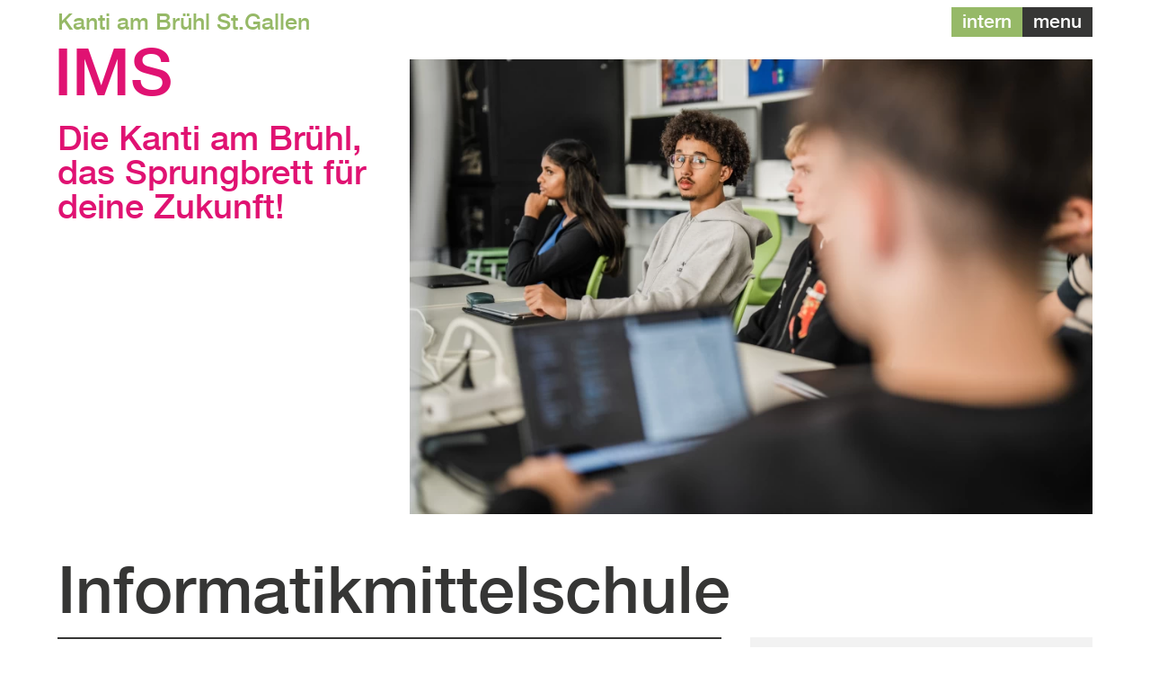

--- FILE ---
content_type: text/html; charset=UTF-8
request_url: https://www.ksb-sg.ch/ims
body_size: 12154
content:
<!DOCTYPE html>
<html lang="de">

<head>
    <meta charset="UTF-8">
    <meta http-equiv="X-UA-Compatible" content="IE=edge">
    <meta name="viewport" content="width=device-width, initial-scale=1.0">

    <link rel="icon" type="image/png" sizes="8x8" href="assets/favicon/favicon.png">
    <meta name="msapplication-TileColor" content="#000000">
    <meta name="theme-color" content="#ffffff">

    <title>Kanti am Brühl St.Gallen – Informatikmittelschule</title>

<meta name="description" content="Kanti am Brühl St.Gallen">
<meta name="keywords" content="Kantonsschule, Brühl, St.Gallen, Bildung">



<meta property="og:site_name" content="Kanti am Br&uuml;hl St.Gallen">
<meta property="og:url" content="https://www.ksb-sg.ch/ims">
<meta property="og:type=" content="website">
<meta property="og:title" content="Kanti am Brühl St.Gallen – Informatikmittelschule">
<meta property="og:description" content="Kantonsschule am Brühl St. Gallen">
<meta property="og:image:type" content="image/jpeg">
<meta property="og:image" content="https://www.ksb-sg.ch/media/site/cbe89ebee6-1701789401/highres_o7a9518.jpg">
        <link href="https://www.ksb-sg.ch/dist/assets/index-31e42642.css" rel="stylesheet">    </head>

<body class="preload contain" x-data><header aria-label="Auswahl Hauptnavigation oder Interner Bereich (extern)" class="flex flex-nowrap justify-between items-center fixed bg-white select-none py-2 z-10 contain">

            <a href="https://www.ksb-sg.ch" class="text-ksb-green text-h3 leading-none">Kanti am Brühl St.Gallen</a>
    
    <div class="flex flex-row flex-nowrap gap-4 items-center">

                    <a href="https://www.ksb-sg.ch/intern" class="ksb-btn lowercase intern hidden sm:inline-block">
                Intern            </a>
        
        <button x-on:click="$store.k.open = true" class="ksb-btn lowercase">
            Menu
        </button>
    </div>
</header>

<div x-on:keydown.escape="$store.k.open = false" role="dialog" aria-modal="true" aria-label="Menu Dialog für Hauptnavigation" class="modal" :class="$store.k.open ? 'open' : ''" x-trap.noscroll.inert="$store.k.open" :inert="!$store.k.open">

    <div class="relative min-h-screen bg-white flex flex-col contain">
        <div class="flex flex-row flex-nowrap gap-2 sm:gap-4 justify-end py-2">

            <a href="https://www.ksb-sg.ch/intern" class="ksb-btn lowercase intern inline-block">
            Intern        </a>
    
    <button class="ksb-btn" @click="$store.k.open = false">
        schliessen
    </button>
</div>        
<nav class="menu-desktop w-9/12 grow" aria-label="Hauptnavigation">

    <a @click="$store.k.open = false" href="https://www.ksb-sg.ch" class="site-title w-10/12">
        Kanti am Brühl St.Gallen    </a>

        <div class="flex flex-nowrap gap-4 items-start" x-data="{ fms: false }" @mouseleave="fms = !fms" @mouseover="fms = true" :class="fms ? 'magenta' : ''">
        <div class="text-h1 leading-none select-none uppercase">fms</div>
        <ul :class="fms ? 'opacity-1' : 'opacity-0'" class="menu-links list-none h-full flex flex-wrap gap-1 text-lauftext mt-3">

            
            
                            <li>
                    <a class="block break-keep ksb-btn link magenta " href=" https://www.ksb-sg.ch/fachmittelschule">Fachmittelschule</a>
                </li>
                            <li>
                    <a class="block break-keep ksb-btn link magenta " href=" https://www.ksb-sg.ch/berufsfeld-gesundheit">Berufsfeld Gesundheit</a>
                </li>
                            <li>
                    <a class="block break-keep ksb-btn link magenta " href=" https://www.ksb-sg.ch/berufsfeld-soziales">Berufsfeld Soziales</a>
                </li>
                            <li>
                    <a class="block break-keep ksb-btn link magenta " href=" https://www.ksb-sg.ch/berufsfeld-padagogik">Berufsfeld Pädagogik</a>
                </li>
                            <li>
                    <a class="block break-keep ksb-btn link magenta " href=" https://www.ksb-sg.ch/berufsfeld-gestalten">Berufsfeld Gestalten</a>
                </li>
                            <li>
                    <a class="block break-keep ksb-btn link magenta " href=" https://www.ksb-sg.ch/berufsfeld-kommunikation-und-information">Berufsfeld Kommunikation und Information</a>
                </li>
                    </ul>
    </div>

        <div class="flex flex-nowrap gap-4 items-start" x-data="{ ims: false }" @mouseleave="ims = !ims" @mouseover="ims = true" :class="ims ? 'magenta' : ''">
        <div class="text-h1 leading-none select-none uppercase">ims</div>
        <ul :class="ims ? 'opacity-1' : 'opacity-0'" class="menu-links list-none h-full flex flex-wrap gap-1 text-lauftext mt-3">

            
            
                            <li>
                    <a class="block break-keep ksb-btn link magenta active" href=" https://www.ksb-sg.ch/ims">Informatikmittelschule</a>
                </li>
                    </ul>
    </div>

        <div class="flex flex-nowrap gap-4 items-start" x-data="{ wms: false }" @mouseleave="wms = !wms" @mouseover="wms = true" :class="wms ? 'magenta' : ''">
        <div class="text-h1 leading-none select-none uppercase">wms</div>
        <ul :class="wms ? 'opacity-1' : 'opacity-0'" class="menu-links list-none h-full flex flex-wrap gap-1 text-lauftext mt-3">

            
            
                            <li>
                    <a class="block break-keep ksb-btn link magenta " href=" https://www.ksb-sg.ch/wirtschaftsmittelschule">WMS Beratung, Tourismus und Marketing</a>
                </li>
                    </ul>
    </div>

        <div class="flex flex-nowrap gap-4 items-start" x-data="{ portrait: false }" @mouseleave="portrait = !portrait" @mouseover="portrait = true" :class="portrait ? 'green' : ''">
        <div class="text-h1 leading-none select-none capitalize">portrait</div>
        <ul :class="portrait ? 'opacity-1' : 'opacity-0'" class="menu-links list-none h-full flex flex-wrap gap-1 text-lauftext mt-3">

            
            
                            <li>
                    <a class="block break-keep ksb-btn link green " href=" https://www.ksb-sg.ch/die-kanti-am-bruhl">Die Kanti am Brühl</a>
                </li>
                            <li>
                    <a class="block break-keep ksb-btn link green " href=" https://www.ksb-sg.ch/team">Team</a>
                </li>
                            <li>
                    <a class="block break-keep ksb-btn link green " href=" https://www.ksb-sg.ch/schuler">Schulkultur</a>
                </li>
                            <li>
                    <a class="block break-keep ksb-btn link green " href=" https://www.ksb-sg.ch/kplus">Kplus</a>
                </li>
                            <li>
                    <a class="block break-keep ksb-btn link green " href=" https://www.ksb-sg.ch/ehemaligenverein">Ehemaligenverein</a>
                </li>
                            <li>
                    <a class="block break-keep ksb-btn link green " href=" https://www.ksb-sg.ch/instrumentalunterricht">Instrumentalunterricht</a>
                </li>
                    </ul>
    </div>

        <div class="flex flex-nowrap gap-4 items-start" x-data="{ infos: false }" @mouseleave="infos = !infos" @mouseover="infos = true" :class="infos ? 'green' : ''">
        <div class="text-h1 leading-none select-none capitalize">infos</div>
        <ul :class="infos ? 'opacity-1' : 'opacity-0'" class="menu-links list-none h-full flex flex-wrap gap-1 text-lauftext mt-3">

                                                <li>
                        <a class="block break-keep ksb-btn link green" href=" https://ksb.nesa-sg.ch/dview/showterminliste.php?id=6zfgfbejsdtwgv3hcuwegujdbg" target="_blank" rel="noreferrer">Agenda</a>
                    </li>
                            
                            <li>
                    <a class="block break-keep ksb-btn link green" href=" https://www.ksb-sg.ch/media/site/17fc3f4649-1751981660/stundenplan-1.-sem-2025_26.pdf" target="_blank" rel="noreferrer">Stundenplan</a>
                </li>
            
                            <li>
                    <a class="block break-keep ksb-btn link green " href=" https://www.ksb-sg.ch/ferien">Ferien</a>
                </li>
                            <li>
                    <a class="block break-keep ksb-btn link green " href=" https://www.ksb-sg.ch/news">News</a>
                </li>
                            <li>
                    <a class="block break-keep ksb-btn link green " href=" https://www.ksb-sg.ch/aufnahmeprufung">Aufnahmeprüfung</a>
                </li>
                            <li>
                    <a class="block break-keep ksb-btn link green " href=" https://www.ksb-sg.ch/infotage-und-schnupperhalbtage">Infotage und Schnupperhalbtage</a>
                </li>
                            <li>
                    <a class="block break-keep ksb-btn link green " href=" https://www.ksb-sg.ch/vorbereitung-schulstart">Vorbereitung Schulstart 2026</a>
                </li>
                    </ul>
    </div>

</nav>        
<nav class="menu-mobile w-11/12 grow flow-sm" aria-label="Hauptnavigation">

    <a @click="$store.k.open = false" href="https://www.ksb-sg.ch" class="text-h1 text-ksb-green w-10/12 leading-none">
        Kanti am Brühl St.Gallen    </a>

        <div class="flex flex-col items-start magenta">
        <div class="text-h1 leading-none select-none uppercase">fms</div>
        <ul class="list-none h-full flex flex-wrap gap-x-3 gap-y-1 text-lauftext ml-2">

            
            
                            <li class="ksb-mobile-link inline-block link magenta">
                    <a data-wrap class="break-keep " href=" https://www.ksb-sg.ch/fachmittelschule">Fachmittelschule</a>
                </li>
                            <li class="ksb-mobile-link inline-block link magenta">
                    <a data-wrap class="break-keep " href=" https://www.ksb-sg.ch/berufsfeld-gesundheit">Berufsfeld Gesundheit</a>
                </li>
                            <li class="ksb-mobile-link inline-block link magenta">
                    <a data-wrap class="break-keep " href=" https://www.ksb-sg.ch/berufsfeld-soziales">Berufsfeld Soziales</a>
                </li>
                            <li class="ksb-mobile-link inline-block link magenta">
                    <a data-wrap class="break-keep " href=" https://www.ksb-sg.ch/berufsfeld-padagogik">Berufsfeld Pädagogik</a>
                </li>
                            <li class="ksb-mobile-link inline-block link magenta">
                    <a data-wrap class="break-keep " href=" https://www.ksb-sg.ch/berufsfeld-gestalten">Berufsfeld Gestalten</a>
                </li>
                            <li class="ksb-mobile-link inline-block link magenta">
                    <a data-wrap class="break-keep " href=" https://www.ksb-sg.ch/berufsfeld-kommunikation-und-information">Berufsfeld Kommunikation und Information</a>
                </li>
                    </ul>
    </div>

        <div class="flex flex-col items-start magenta">
        <div class="text-h1 leading-none select-none uppercase">ims</div>
        <ul class="list-none h-full flex flex-wrap gap-x-3 gap-y-1 text-lauftext ml-2">

            
            
                            <li class="ksb-mobile-link inline-block link magenta">
                    <a data-wrap class="break-keep active" href=" https://www.ksb-sg.ch/ims">Informatikmittelschule</a>
                </li>
                    </ul>
    </div>

        <div class="flex flex-col items-start magenta">
        <div class="text-h1 leading-none select-none uppercase">wms</div>
        <ul class="list-none h-full flex flex-wrap gap-x-3 gap-y-1 text-lauftext ml-2">

            
            
                            <li class="ksb-mobile-link inline-block link magenta">
                    <a data-wrap class="break-keep " href=" https://www.ksb-sg.ch/wirtschaftsmittelschule">WMS Beratung, Tourismus und Marketing</a>
                </li>
                    </ul>
    </div>

        <div class="flex flex-col items-start green">
        <div class="text-h1 leading-none select-none capitalize">portrait</div>
        <ul class="list-none h-full flex flex-wrap gap-x-3 gap-y-1 text-lauftext ml-2">

            
            
                            <li class="ksb-mobile-link inline-block link green">
                    <a data-wrap class="break-keep " href=" https://www.ksb-sg.ch/die-kanti-am-bruhl">Die Kanti am Brühl</a>
                </li>
                            <li class="ksb-mobile-link inline-block link green">
                    <a data-wrap class="break-keep " href=" https://www.ksb-sg.ch/team">Team</a>
                </li>
                            <li class="ksb-mobile-link inline-block link green">
                    <a data-wrap class="break-keep " href=" https://www.ksb-sg.ch/schuler">Schulkultur</a>
                </li>
                            <li class="ksb-mobile-link inline-block link green">
                    <a data-wrap class="break-keep " href=" https://www.ksb-sg.ch/kplus">Kplus</a>
                </li>
                            <li class="ksb-mobile-link inline-block link green">
                    <a data-wrap class="break-keep " href=" https://www.ksb-sg.ch/ehemaligenverein">Ehemaligenverein</a>
                </li>
                            <li class="ksb-mobile-link inline-block link green">
                    <a data-wrap class="break-keep " href=" https://www.ksb-sg.ch/instrumentalunterricht">Instrumentalunterricht</a>
                </li>
                    </ul>
    </div>

        <div class="flex flex-col items-start green">
        <div class="text-h1 leading-none select-none capitalize">infos</div>
        <ul class="list-none h-full flex flex-wrap gap-x-3 gap-y-1 text-lauftext ml-2">

                                                <li class="ksb-mobile-link inline-block link green">
                        <a data-wrap class="break-keep" href=" https://ksb.nesa-sg.ch/dview/showterminliste.php?id=6zfgfbejsdtwgv3hcuwegujdbg" target="_blank" rel="noreferrer">Agenda</a>
                    </li>
                            
                            <li class="ksb-mobile-link inline-block link green">
                    <a data-wrap class="break-keep" href=" https://www.ksb-sg.ch/media/site/17fc3f4649-1751981660/stundenplan-1.-sem-2025_26.pdf" target="_blank" rel="noreferrer">Stundenplan</a>
                </li>
            
                            <li class="ksb-mobile-link inline-block link green">
                    <a data-wrap class="break-keep " href=" https://www.ksb-sg.ch/ferien">Ferien</a>
                </li>
                            <li class="ksb-mobile-link inline-block link green">
                    <a data-wrap class="break-keep " href=" https://www.ksb-sg.ch/news">News</a>
                </li>
                            <li class="ksb-mobile-link inline-block link green">
                    <a data-wrap class="break-keep " href=" https://www.ksb-sg.ch/aufnahmeprufung">Aufnahmeprüfung</a>
                </li>
                            <li class="ksb-mobile-link inline-block link green">
                    <a data-wrap class="break-keep " href=" https://www.ksb-sg.ch/infotage-und-schnupperhalbtage">Infotage und Schnupperhalbtage</a>
                </li>
                            <li class="ksb-mobile-link inline-block link green">
                    <a data-wrap class="break-keep " href=" https://www.ksb-sg.ch/vorbereitung-schulstart">Vorbereitung Schulstart 2026</a>
                </li>
                    </ul>
    </div>

</nav>        <div class="footer-grid">

    <address class="footer-address">
        Kantonsschule am Brühl        <br>
        Notkerstrasse 20        <br>
        9000 St.Gallen        <br>
        <br>
        <a href="tel:+41582297272">+41 58 229 72 72</a>        <br>
        <a href="mailto:&#105;&#x6e;&#102;&#111;&#x40;&#x6b;&#115;&#98;&#x2d;&#115;&#x67;&#x2e;&#x63;&#x68;">info@ksb-sg.ch</a>    </address>

    <a class="block footer-logo" aria-label="Link zurück zur Hauptseite" href="https://www.ksb-sg.ch">
        <picture>
    <source data-lazyload data-srcset="https://www.ksb-sg.ch/media/site/5893d35661-1701789401/ksab_wappen_schriftzug_kompakt_500x92px.svg 300w, https://www.ksb-sg.ch/media/site/5893d35661-1701789401/ksab_wappen_schriftzug_kompakt_500x92px.svg 600w, https://www.ksb-sg.ch/media/site/5893d35661-1701789401/ksab_wappen_schriftzug_kompakt_500x92px.svg 900w, https://www.ksb-sg.ch/media/site/5893d35661-1701789401/ksab_wappen_schriftzug_kompakt_500x92px.svg 1200w, https://www.ksb-sg.ch/media/site/5893d35661-1701789401/ksab_wappen_schriftzug_kompakt_500x92px.svg 1800w" data-sizes="auto" type="image/webp">
    <img draggable="false" class="object-contain w-full max-w-[320px] h-auto" alt="" data-lazyload data-src="https://www.ksb-sg.ch/media/site/5893d35661-1701789401/ksab_wappen_schriftzug_kompakt_500x92px.svg" data-srcset="https://www.ksb-sg.ch/media/site/5893d35661-1701789401/ksab_wappen_schriftzug_kompakt_500x92px.svg 300w, https://www.ksb-sg.ch/media/site/5893d35661-1701789401/ksab_wappen_schriftzug_kompakt_500x92px.svg 600w, https://www.ksb-sg.ch/media/site/5893d35661-1701789401/ksab_wappen_schriftzug_kompakt_500x92px.svg 900w, https://www.ksb-sg.ch/media/site/5893d35661-1701789401/ksab_wappen_schriftzug_kompakt_500x92px.svg 1200w, https://www.ksb-sg.ch/media/site/5893d35661-1701789401/ksab_wappen_schriftzug_kompakt_500x92px.svg 1800w" data-sizes="auto" width="500" height="92">
</picture>    </a>

    <div class="footer-socials">
                    <ul class="flex flex-col lg:flex-row gap-2 my-1 lg:my-3 justify-end items-end">
                                    <li>
                        <a target="_blank" rel="noreferrer" aria-label="Instagram Account" href="https://www.instagram.com/kantiambruehl/">
                            <img draggable="false" loading="lazy" class="max-w-full social-icon svg inline w-8 h-8 lg:w-10 lg:h-10" alt="" src="https://www.ksb-sg.ch/media/site/7798349520-1701789401/insta.svg" width="34" height="34">                        </a>
                    </li>
                                    <li>
                        <a target="_blank" rel="noreferrer" aria-label="Youtube Account" href="https://www.youtube.com/@kantiambruehl">
                            <img draggable="false" loading="lazy" class="max-w-full social-icon svg inline w-8 h-8 lg:w-10 lg:h-10" alt="" src="https://www.ksb-sg.ch/media/site/19e11e9283-1701789401/youtube.svg" width="34" height="34">                        </a>
                    </li>
                                    <li>
                        <a target="_blank" rel="noreferrer" aria-label="Facebook Account" href="https://www.facebook.com/kantiambruehl/">
                            <img draggable="false" loading="lazy" class="max-w-full social-icon svg inline w-8 h-8 lg:w-10 lg:h-10" alt="" src="https://www.ksb-sg.ch/media/site/4640245cdc-1701789400/facebook.svg" width="34" height="34">                        </a>
                    </li>
                                    <li>
                        <a target="_blank" rel="noreferrer" aria-label="Linkedin Account" href="https://www.linkedin.com/company/12278174/admin/feed/posts/">
                            <img draggable="false" loading="lazy" class="max-w-full social-icon svg inline w-8 h-8 lg:w-10 lg:h-10" alt="" src="https://www.ksb-sg.ch/media/site/65bfe9aba1-1701789400/linkedin_svg.png" width="1001" height="1001">                        </a>
                    </li>
                            </ul>
                <a class="footer-impressum" href="/impressum">Impressum</a>
    </div>

</div>    </div>

</div>
<section class="template-header select-none flow-sm" aria-label="Container für Unterseiten der gleichen Kategorie">
    <div class="template-infos flex flex-col relative -top-1 flow-sm mb-4 sm:mb-0">
        <div class="magenta text-h1 leading-none relative -left-1 uppercase">
            ims        </div>

        <div class="flex flex-col justify-between grow flow-sm">
            <div class="magenta text-h2 leading-none">Die Kanti am Brühl, das
Sprungbrett für deine Zukunft!</div>
            
        </div>
    </div>

    <div class="template-image">
        <picture>
    <source data-lazyload data-srcset="https://www.ksb-sg.ch/media/pages/ims/5a9d1b88c5-1701789402/org-300x-q90.webp 300w, https://www.ksb-sg.ch/media/pages/ims/5a9d1b88c5-1701789402/org-600x-q90.webp 600w, https://www.ksb-sg.ch/media/pages/ims/5a9d1b88c5-1701789402/org-900x-q90.webp 900w, https://www.ksb-sg.ch/media/pages/ims/5a9d1b88c5-1701789402/org-1200x-q90.webp 1200w, https://www.ksb-sg.ch/media/pages/ims/5a9d1b88c5-1701789402/org-1800x-q90.webp 1800w" data-sizes="auto" type="image/webp">
    <img draggable="false" class="object-cover w-full h-full" alt="" data-lazyload data-src="https://www.ksb-sg.ch/media/pages/ims/5a9d1b88c5-1701789402/org-300x.jpg" data-srcset="https://www.ksb-sg.ch/media/pages/ims/5a9d1b88c5-1701789402/org-300x-q90.jpg 300w, https://www.ksb-sg.ch/media/pages/ims/5a9d1b88c5-1701789402/org-600x-q90.jpg 600w, https://www.ksb-sg.ch/media/pages/ims/5a9d1b88c5-1701789402/org-900x-q90.jpg 900w, https://www.ksb-sg.ch/media/pages/ims/5a9d1b88c5-1701789402/org-1200x-q90.jpg 1200w, https://www.ksb-sg.ch/media/pages/ims/5a9d1b88c5-1701789402/org-1800x-q90.jpg 1800w" data-sizes="auto" width="2000" height="1333">
</picture>    </div>
</section>
<h1 class="template-title text-h1mobile lg:text-h1 leading-none">
    Informatikmittelschule</h1>
<div class="main main-grid relative">
    <main class="blocks-styles min-h-[25vh] lg:min-h-[50vh] flow">
                        <article x-data="{ aa: false }" data-block="ims/die-ims-w" class="border-t-2 border-solid border-ksb-dark lg:pr-1">
                <button id="accordion-header-ims/die-ims-w" @click="aa = !aa" :aria-expanded="aa" aria-controls="accordion-panel-ims/die-ims-w" class="w-full flex flex-nowrap items-start lg:items-center justify-between py-2 tap-highlight">
                    <span class="text-h2 leading-none w-11/12 text-left">
                        Die IMS                    </span>

                    <svg x-show="!aa" xmlns="http://www.w3.org/2000/svg" width="25" height="25" fill="none">
                        <g stroke="#000" stroke-width="1.5">
                            <path d="M12.75 0v25M0 12.25h25" />
                        </g>
                    </svg>

                    <svg x-show="aa" xmlns="http://www.w3.org/2000/svg" width="25" height="25" fill="none">
                        <path stroke="#000" stroke-width="1.5" d="M0 12.25h25" />
                    </svg>

                </button>

                <div x-show="aa" id="accordion-panel-ims/die-ims-w" aria-labelledby="accordion-header-ims/die-ims-w" class="flow mt-4" x-collapse>
                    <h2 class="select-none text-h3">Konzept</h2><p>Die Informatikmittelschule verbindet eine vertiefte Allgemeinbildung mit einer berufsorientierten Ausbildung im Bereich der Applikationsentwicklung und bereitet so auf eine praktische Tätigkeit im ICT-Bereich sowie auf den Besuch von Fachhochschulen und anderen höheren Fachschulen vor.</p><p>In die schulische Ausbildung der ersten drei Jahre sind der Unterricht in den Informatikmodulen, ein vier-wöchiger Sprachaufenthalt im englischsprachigen Raum sowie ein vierwöchiges Berufspraktikum integriert. Das Jahrespraktikum in einem qualifizierten Ausbildungsbetrieb schliesst die Ausbildung im vierten Jahr ab.</p>
    <figure>
                    <picture>
                <source data-lazyload data-srcset="https://www.ksb-sg.ch/media/pages/ims/die-ims-w/504cdda778-1708680924/oasg24_web_grafiken_aufbau_ims-300x-q90.webp 300w, https://www.ksb-sg.ch/media/pages/ims/die-ims-w/504cdda778-1708680924/oasg24_web_grafiken_aufbau_ims-600x-q90.webp 600w, https://www.ksb-sg.ch/media/pages/ims/die-ims-w/504cdda778-1708680924/oasg24_web_grafiken_aufbau_ims-900x-q90.webp 900w, https://www.ksb-sg.ch/media/pages/ims/die-ims-w/504cdda778-1708680924/oasg24_web_grafiken_aufbau_ims-1200x-q90.webp 1200w, https://www.ksb-sg.ch/media/pages/ims/die-ims-w/504cdda778-1708680924/oasg24_web_grafiken_aufbau_ims-1800x-q90.webp 1800w" data-sizes="auto" type="image/webp">
                <img draggable="false" alt="" data-lazyload data-src="https://www.ksb-sg.ch/media/pages/ims/die-ims-w/504cdda778-1708680924/oasg24_web_grafiken_aufbau_ims-300x.jpg" data-srcset="https://www.ksb-sg.ch/media/pages/ims/die-ims-w/504cdda778-1708680924/oasg24_web_grafiken_aufbau_ims-300x-q90.jpg 300w, https://www.ksb-sg.ch/media/pages/ims/die-ims-w/504cdda778-1708680924/oasg24_web_grafiken_aufbau_ims-600x-q90.jpg 600w, https://www.ksb-sg.ch/media/pages/ims/die-ims-w/504cdda778-1708680924/oasg24_web_grafiken_aufbau_ims-900x-q90.jpg 900w, https://www.ksb-sg.ch/media/pages/ims/die-ims-w/504cdda778-1708680924/oasg24_web_grafiken_aufbau_ims-1200x-q90.jpg 1200w, https://www.ksb-sg.ch/media/pages/ims/die-ims-w/504cdda778-1708680924/oasg24_web_grafiken_aufbau_ims-1800x-q90.jpg 1800w" data-sizes="auto" width="3988" height="2146" class=" quer block-image">
            </picture>
                    </figure>
    <div class="linklist flow-sm">
                    <h2 class="text-h3">Downloads und Links</h2>
                <ul>
                                                <li class="flex flex-nowrap lg:items-center file">
                        <svg class="w-6 flex-shrink-0" xmlns="http://www.w3.org/2000/svg" width="13" height="18" fill="none">
                            <path fill="#000" d="M7.19207 14.0095c1.57955-1.5794 3.15823-3.1597 4.73833-4.73859.2652-.26503.3451-.57813.244-.93346-.1716-.60292-.9896-.89902-1.5632-.30785-.75334.77634-1.52665 1.53324-2.29014 2.2997-.27847.2796-.55348.5626-.83007.844-.01516-.0093-.03031-.0186-.04547-.0278v-.2616l-.00001-8.89295c0-.1007.00472-.20167-.0009-.30205-.02177-.38907-.21247-.67365-.5722-.81322-.34975-.1357-.68189-.07076-.95968.19337-.20957.19927-.27649.45407-.27636.73638.00145 3.03974.001 6.07949.00107 9.11927v.2282c-.19795-.1419-.34373-.2985-.49473-.4498-.90215-.90402-1.80414-1.80822-2.70908-2.70947-.38282-.38125-.93569-.38857-1.29969-.02556-.35735.35639-.36034.91967.00587 1.28686C2.72612 10.8455 4.3124 12.4361 5.91017 14.0151c0 0 .6358.6405 1.2819-.0056ZM11.8618 15.3367c.6564.0001 1.0646.4315.9911 1.043-.0483.4018-.4088.7405-.8165.755l-10.96856.0028c-.6483-.0015-1.0794-.5939-.86904-1.1892.12102-.3424.36973-.545.73305-.5963" />
                        </svg>

                        <a href="https://www.ksb-sg.ch/media/pages/ims/die-ims-w/dc2ace288a-1741890193/web_ksb_9815_flyera5_02_ims.pdf" target='_blank' rel='noreferrer'>
                            Flyer IMS  (pdf, 595 KB)
                        </a>
                    </li>
                                                                <li class="flex flex-nowrap lg:items-center url">
                        <svg class="w-6 flex-shrink-0" xmlns="http://www.w3.org/2000/svg" width="16" height="16" fill="none">
                            <path fill="#000" d="M14.8402.66387c-2.2338-.0001-4.4675.00103-6.70123.00018-.37495-.00014-.65282.16479-.83256.48756-.30499.54767.06402 1.33542.88767 1.32302 1.08161-.01629 2.16362-.00469 3.24552-.00679.3946-.00077.7891-.00644 1.1837-.00987.0042.01729.0083.03458.0125.05187l-.185.18497c-2.0961 2.09608-4.19216 4.19216-6.28824 6.28824-.07121.07121-.14594.13927-.21296.21422-.25972.29051-.3261.62659-.17042.97963.15136.3433.43214.5322.81533.5419.2891.0073.51659-.1256.71612-.3253 2.1484-2.15045 4.29817-4.29956 6.44747-6.44904l.1614-.16137c.0396.24033.032.45409.0318.66785-.0013 1.27717-.0029 2.55435-.0003 3.83151.0011.54029.3869.9364.901.9371.5047.00068.9051-.39551.9058-.9141.003-2.24638.006-4.49279-.0072-6.7391 0 0 .0033-.90248-.9104-.90248Z" />
                            <path fill="#000" d="M11.0436 9.12401v4.81859l-8.57067-.0078h-.00002l-.00233-8.54248h4.9713V3.58966H1.55642c-.91816 0-.88994.90133-.88994.90133C.66385 6.46297.66116 11.2858.66953 13.9331H.66388v.9124c0 .9124.90132.9013.90132.9013h.90939c1.96103.0001 5.9063-.0003 8.56901 0h.9013s.9013 0 .9013-.9013V9.12401h-1.8026Z" />
                        </svg>

                        <a href="https://www.sg.ch/bildung-sport/mittelschule/lehrplaene-und-stundentafeln/ims/_jcr_content/Par/sgch_accordion_list/AccordionListPar/sgch_accordion/AccordionPar/sgch_downloadlist/DownloadListPar/sgch_download.ocFile/Lehrplan%20IMS%20mit%20Anpassungen%202019.pdf" target='_blank' rel='noreferrer'>
                            Lehrplan IMS                        </a>
                    </li>
                                                                <li class="flex flex-nowrap lg:items-center url">
                        <svg class="w-6 flex-shrink-0" xmlns="http://www.w3.org/2000/svg" width="16" height="16" fill="none">
                            <path fill="#000" d="M14.8402.66387c-2.2338-.0001-4.4675.00103-6.70123.00018-.37495-.00014-.65282.16479-.83256.48756-.30499.54767.06402 1.33542.88767 1.32302 1.08161-.01629 2.16362-.00469 3.24552-.00679.3946-.00077.7891-.00644 1.1837-.00987.0042.01729.0083.03458.0125.05187l-.185.18497c-2.0961 2.09608-4.19216 4.19216-6.28824 6.28824-.07121.07121-.14594.13927-.21296.21422-.25972.29051-.3261.62659-.17042.97963.15136.3433.43214.5322.81533.5419.2891.0073.51659-.1256.71612-.3253 2.1484-2.15045 4.29817-4.29956 6.44747-6.44904l.1614-.16137c.0396.24033.032.45409.0318.66785-.0013 1.27717-.0029 2.55435-.0003 3.83151.0011.54029.3869.9364.901.9371.5047.00068.9051-.39551.9058-.9141.003-2.24638.006-4.49279-.0072-6.7391 0 0 .0033-.90248-.9104-.90248Z" />
                            <path fill="#000" d="M11.0436 9.12401v4.81859l-8.57067-.0078h-.00002l-.00233-8.54248h4.9713V3.58966H1.55642c-.91816 0-.88994.90133-.88994.90133C.66385 6.46297.66116 11.2858.66953 13.9331H.66388v.9124c0 .9124.90132.9013.90132.9013h.90939c1.96103.0001 5.9063-.0003 8.56901 0h.9013s.9013 0 .9013-.9013V9.12401h-1.8026Z" />
                        </svg>

                        <a href="https://www.sg.ch/content/dam/sgch/bildung-sport/mittelschule/handbuch-ms/3-2-promotion/3.2.104%20Promotionsreglement%20der%20Informatikmittelschule.pdf" target='_blank' rel='noreferrer'>
                            Promotionsreglement IMS                        </a>
                    </li>
                                                                <li class="flex flex-nowrap lg:items-center url">
                        <svg class="w-6 flex-shrink-0" xmlns="http://www.w3.org/2000/svg" width="16" height="16" fill="none">
                            <path fill="#000" d="M14.8402.66387c-2.2338-.0001-4.4675.00103-6.70123.00018-.37495-.00014-.65282.16479-.83256.48756-.30499.54767.06402 1.33542.88767 1.32302 1.08161-.01629 2.16362-.00469 3.24552-.00679.3946-.00077.7891-.00644 1.1837-.00987.0042.01729.0083.03458.0125.05187l-.185.18497c-2.0961 2.09608-4.19216 4.19216-6.28824 6.28824-.07121.07121-.14594.13927-.21296.21422-.25972.29051-.3261.62659-.17042.97963.15136.3433.43214.5322.81533.5419.2891.0073.51659-.1256.71612-.3253 2.1484-2.15045 4.29817-4.29956 6.44747-6.44904l.1614-.16137c.0396.24033.032.45409.0318.66785-.0013 1.27717-.0029 2.55435-.0003 3.83151.0011.54029.3869.9364.901.9371.5047.00068.9051-.39551.9058-.9141.003-2.24638.006-4.49279-.0072-6.7391 0 0 .0033-.90248-.9104-.90248Z" />
                            <path fill="#000" d="M11.0436 9.12401v4.81859l-8.57067-.0078h-.00002l-.00233-8.54248h4.9713V3.58966H1.55642c-.91816 0-.88994.90133-.88994.90133C.66385 6.46297.66116 11.2858.66953 13.9331H.66388v.9124c0 .9124.90132.9013.90132.9013h.90939c1.96103.0001 5.9063-.0003 8.56901 0h.9013s.9013 0 .9013-.9013V9.12401h-1.8026Z" />
                        </svg>

                        <a href="https://www.gesetzessammlung.sg.ch/app/de/texts_of_law/215.110/versions/3430" target='_blank' rel='noreferrer'>
                            Aufnahmereglement der Mittelschule                        </a>
                    </li>
                                                                <li class="flex flex-nowrap lg:items-center url">
                        <svg class="w-6 flex-shrink-0" xmlns="http://www.w3.org/2000/svg" width="16" height="16" fill="none">
                            <path fill="#000" d="M14.8402.66387c-2.2338-.0001-4.4675.00103-6.70123.00018-.37495-.00014-.65282.16479-.83256.48756-.30499.54767.06402 1.33542.88767 1.32302 1.08161-.01629 2.16362-.00469 3.24552-.00679.3946-.00077.7891-.00644 1.1837-.00987.0042.01729.0083.03458.0125.05187l-.185.18497c-2.0961 2.09608-4.19216 4.19216-6.28824 6.28824-.07121.07121-.14594.13927-.21296.21422-.25972.29051-.3261.62659-.17042.97963.15136.3433.43214.5322.81533.5419.2891.0073.51659-.1256.71612-.3253 2.1484-2.15045 4.29817-4.29956 6.44747-6.44904l.1614-.16137c.0396.24033.032.45409.0318.66785-.0013 1.27717-.0029 2.55435-.0003 3.83151.0011.54029.3869.9364.901.9371.5047.00068.9051-.39551.9058-.9141.003-2.24638.006-4.49279-.0072-6.7391 0 0 .0033-.90248-.9104-.90248Z" />
                            <path fill="#000" d="M11.0436 9.12401v4.81859l-8.57067-.0078h-.00002l-.00233-8.54248h4.9713V3.58966H1.55642c-.91816 0-.88994.90133-.88994.90133C.66385 6.46297.66116 11.2858.66953 13.9331H.66388v.9124c0 .9124.90132.9013.90132.9013h.90939c1.96103.0001 5.9063-.0003 8.56901 0h.9013s.9013 0 .9013-.9013V9.12401h-1.8026Z" />
                        </svg>

                        <a href="https://www.sg.ch/content/dam/sgch/bildung-sport/mittelschule/handbuch-ms/4-abschlusspr%C3%BCfungen/4.105%20Berufsmaturit%C3%A4tspr%C3%BCfungsreglement%20der%20Informatikmittelschule.pdf" target='_blank' rel='noreferrer'>
                            Berufsmaturitätsprüfungsreglement der IMS                        </a>
                    </li>
                                                                <li class="flex flex-nowrap lg:items-center file">
                        <svg class="w-6 flex-shrink-0" xmlns="http://www.w3.org/2000/svg" width="13" height="18" fill="none">
                            <path fill="#000" d="M7.19207 14.0095c1.57955-1.5794 3.15823-3.1597 4.73833-4.73859.2652-.26503.3451-.57813.244-.93346-.1716-.60292-.9896-.89902-1.5632-.30785-.75334.77634-1.52665 1.53324-2.29014 2.2997-.27847.2796-.55348.5626-.83007.844-.01516-.0093-.03031-.0186-.04547-.0278v-.2616l-.00001-8.89295c0-.1007.00472-.20167-.0009-.30205-.02177-.38907-.21247-.67365-.5722-.81322-.34975-.1357-.68189-.07076-.95968.19337-.20957.19927-.27649.45407-.27636.73638.00145 3.03974.001 6.07949.00107 9.11927v.2282c-.19795-.1419-.34373-.2985-.49473-.4498-.90215-.90402-1.80414-1.80822-2.70908-2.70947-.38282-.38125-.93569-.38857-1.29969-.02556-.35735.35639-.36034.91967.00587 1.28686C2.72612 10.8455 4.3124 12.4361 5.91017 14.0151c0 0 .6358.6405 1.2819-.0056ZM11.8618 15.3367c.6564.0001 1.0646.4315.9911 1.043-.0483.4018-.4088.7405-.8165.755l-10.96856.0028c-.6483-.0015-1.0794-.5939-.86904-1.1892.12102-.3424.36973-.545.73305-.5963" />
                        </svg>

                        <a href="https://www.ksb-sg.ch/media/pages/ims/die-ims-w/5b5f906ba4-1755162068/05praktikumsvertrag-ims-leer-1.pdf" target='_blank' rel='noreferrer'>
                            Praktikumsvertrag IMS (pdf, 553.13 KB)
                        </a>
                    </li>
                                    </ul>
    </div>
                </div>
            </article>
                    <article x-data="{ aa: false }" data-block="ims/dauer-und-abschluss" class="border-t-2 border-solid border-ksb-dark lg:pr-1">
                <button id="accordion-header-ims/dauer-und-abschluss" @click="aa = !aa" :aria-expanded="aa" aria-controls="accordion-panel-ims/dauer-und-abschluss" class="w-full flex flex-nowrap items-start lg:items-center justify-between py-2 tap-highlight">
                    <span class="text-h2 leading-none w-11/12 text-left">
                        Dauer und Abschluss                    </span>

                    <svg x-show="!aa" xmlns="http://www.w3.org/2000/svg" width="25" height="25" fill="none">
                        <g stroke="#000" stroke-width="1.5">
                            <path d="M12.75 0v25M0 12.25h25" />
                        </g>
                    </svg>

                    <svg x-show="aa" xmlns="http://www.w3.org/2000/svg" width="25" height="25" fill="none">
                        <path stroke="#000" stroke-width="1.5" d="M0 12.25h25" />
                    </svg>

                </button>

                <div x-show="aa" id="accordion-panel-ims/dauer-und-abschluss" aria-labelledby="accordion-header-ims/dauer-und-abschluss" class="flow mt-4" x-collapse>
                    <p>Die Informatikmittelschule schliesst nach vier Jahren mit einem eidgenössisch anerkannten Doppelabschluss ab. Die Schülerinnen und Schüler erlangen das eidgenössische Fähigkeitszeugnis (EFZ) Informatiker/in Fachrichtung Applikationsentwicklung sowie die Berufsmaturität (BM) Wirtschaft und Dienstleistungen, Typ Wirtschaft.</p>                </div>
            </article>
                    <article x-data="{ aa: false }" data-block="ims/zulassungsbedingungen" class="border-t-2 border-solid border-ksb-dark lg:pr-1">
                <button id="accordion-header-ims/zulassungsbedingungen" @click="aa = !aa" :aria-expanded="aa" aria-controls="accordion-panel-ims/zulassungsbedingungen" class="w-full flex flex-nowrap items-start lg:items-center justify-between py-2 tap-highlight">
                    <span class="text-h2 leading-none w-11/12 text-left">
                        Zulassungsbedingungen                    </span>

                    <svg x-show="!aa" xmlns="http://www.w3.org/2000/svg" width="25" height="25" fill="none">
                        <g stroke="#000" stroke-width="1.5">
                            <path d="M12.75 0v25M0 12.25h25" />
                        </g>
                    </svg>

                    <svg x-show="aa" xmlns="http://www.w3.org/2000/svg" width="25" height="25" fill="none">
                        <path stroke="#000" stroke-width="1.5" d="M0 12.25h25" />
                    </svg>

                </button>

                <div x-show="aa" id="accordion-panel-ims/zulassungsbedingungen" aria-labelledby="accordion-header-ims/zulassungsbedingungen" class="flow mt-4" x-collapse>
                    <p>Für den Eintritt in die Informatikmittelschule ist während der dritten Sekundarschulklasse die Aufnahmeprüfung für die Berufsmaturitätslehrgänge des Kantons St.Gallen sowie der IMS-Eignungstest zu bestehen. Die genauen Termine und Detailinformationen zu den Prüfungen und dem IMS-Eignungstest finden Sie unter dem Link Aufnahmeprüfung.</p><p>Die Aufnahmeprüfung findet im September statt.</p>    <div class="linklist flow-sm">
                <ul>
                                                <li class="flex flex-nowrap lg:items-center url">
                        <svg class="w-6 flex-shrink-0" xmlns="http://www.w3.org/2000/svg" width="16" height="16" fill="none">
                            <path fill="#000" d="M14.8402.66387c-2.2338-.0001-4.4675.00103-6.70123.00018-.37495-.00014-.65282.16479-.83256.48756-.30499.54767.06402 1.33542.88767 1.32302 1.08161-.01629 2.16362-.00469 3.24552-.00679.3946-.00077.7891-.00644 1.1837-.00987.0042.01729.0083.03458.0125.05187l-.185.18497c-2.0961 2.09608-4.19216 4.19216-6.28824 6.28824-.07121.07121-.14594.13927-.21296.21422-.25972.29051-.3261.62659-.17042.97963.15136.3433.43214.5322.81533.5419.2891.0073.51659-.1256.71612-.3253 2.1484-2.15045 4.29817-4.29956 6.44747-6.44904l.1614-.16137c.0396.24033.032.45409.0318.66785-.0013 1.27717-.0029 2.55435-.0003 3.83151.0011.54029.3869.9364.901.9371.5047.00068.9051-.39551.9058-.9141.003-2.24638.006-4.49279-.0072-6.7391 0 0 .0033-.90248-.9104-.90248Z" />
                            <path fill="#000" d="M11.0436 9.12401v4.81859l-8.57067-.0078h-.00002l-.00233-8.54248h4.9713V3.58966H1.55642c-.91816 0-.88994.90133-.88994.90133C.66385 6.46297.66116 11.2858.66953 13.9331H.66388v.9124c0 .9124.90132.9013.90132.9013h.90939c1.96103.0001 5.9063-.0003 8.56901 0h.9013s.9013 0 .9013-.9013V9.12401h-1.8026Z" />
                        </svg>

                        <a href="https://ksb-sg.ch/aufnahmeprufung" target='_blank' rel='noreferrer'>
                            Aufnahmeprüfung                        </a>
                    </li>
                                    </ul>
    </div>
                </div>
            </article>
                    <article x-data="{ aa: false }" data-block="ims/schulgeld" class="border-t-2 border-solid border-ksb-dark lg:pr-1">
                <button id="accordion-header-ims/schulgeld" @click="aa = !aa" :aria-expanded="aa" aria-controls="accordion-panel-ims/schulgeld" class="w-full flex flex-nowrap items-start lg:items-center justify-between py-2 tap-highlight">
                    <span class="text-h2 leading-none w-11/12 text-left">
                        Schulgeld                    </span>

                    <svg x-show="!aa" xmlns="http://www.w3.org/2000/svg" width="25" height="25" fill="none">
                        <g stroke="#000" stroke-width="1.5">
                            <path d="M12.75 0v25M0 12.25h25" />
                        </g>
                    </svg>

                    <svg x-show="aa" xmlns="http://www.w3.org/2000/svg" width="25" height="25" fill="none">
                        <path stroke="#000" stroke-width="1.5" d="M0 12.25h25" />
                    </svg>

                </button>

                <div x-show="aa" id="accordion-panel-ims/schulgeld" aria-labelledby="accordion-header-ims/schulgeld" class="flow mt-4" x-collapse>
                    <p>Schülerinnen und Schüler, deren Eltern im Kanton St.Gallen oder Appenzell Innerrhoden stipendienrechtlichen Wohnsitz haben, bezahlen kein Schulgeld. Für die übrigen Schülerinnen und Schüler beträgt das Schulgeld momentan Fr. 17’700.– pro Schuljahr. Für allgemeine Dienstleistungen wird eine Jahresgebühr von Fr. 200.– erhoben. Die Semestergebühr für den freiwilligen Instrumentalunterricht beträgt Fr. 725.–. Für die Abschlussprüfung ist eine Gebühr von Fr. 200.– zu entrichten. Vorbehalten bleiben Gebührenanpassungen durch die Regierung.</p>    <div class="linklist flow-sm">
                <ul>
                                                <li class="flex flex-nowrap lg:items-center file">
                        <svg class="w-6 flex-shrink-0" xmlns="http://www.w3.org/2000/svg" width="13" height="18" fill="none">
                            <path fill="#000" d="M7.19207 14.0095c1.57955-1.5794 3.15823-3.1597 4.73833-4.73859.2652-.26503.3451-.57813.244-.93346-.1716-.60292-.9896-.89902-1.5632-.30785-.75334.77634-1.52665 1.53324-2.29014 2.2997-.27847.2796-.55348.5626-.83007.844-.01516-.0093-.03031-.0186-.04547-.0278v-.2616l-.00001-8.89295c0-.1007.00472-.20167-.0009-.30205-.02177-.38907-.21247-.67365-.5722-.81322-.34975-.1357-.68189-.07076-.95968.19337-.20957.19927-.27649.45407-.27636.73638.00145 3.03974.001 6.07949.00107 9.11927v.2282c-.19795-.1419-.34373-.2985-.49473-.4498-.90215-.90402-1.80414-1.80822-2.70908-2.70947-.38282-.38125-.93569-.38857-1.29969-.02556-.35735.35639-.36034.91967.00587 1.28686C2.72612 10.8455 4.3124 12.4361 5.91017 14.0151c0 0 .6358.6405 1.2819-.0056ZM11.8618 15.3367c.6564.0001 1.0646.4315.9911 1.043-.0483.4018-.4088.7405-.8165.755l-10.96856.0028c-.6483-.0015-1.0794-.5939-.86904-1.1892.12102-.3424.36973-.545.73305-.5963" />
                        </svg>

                        <a href="https://www.ksb-sg.ch/media/pages/ims/schulgeld/761989f47b-1755249329/2025_26_ims_kostenliste.pdf" target='_blank' rel='noreferrer'>
                            Durchschnittliche Kosten IMS (pdf, 90.2 KB)
                        </a>
                    </li>
                                                                <li class="flex flex-nowrap lg:items-center file">
                        <svg class="w-6 flex-shrink-0" xmlns="http://www.w3.org/2000/svg" width="13" height="18" fill="none">
                            <path fill="#000" d="M7.19207 14.0095c1.57955-1.5794 3.15823-3.1597 4.73833-4.73859.2652-.26503.3451-.57813.244-.93346-.1716-.60292-.9896-.89902-1.5632-.30785-.75334.77634-1.52665 1.53324-2.29014 2.2997-.27847.2796-.55348.5626-.83007.844-.01516-.0093-.03031-.0186-.04547-.0278v-.2616l-.00001-8.89295c0-.1007.00472-.20167-.0009-.30205-.02177-.38907-.21247-.67365-.5722-.81322-.34975-.1357-.68189-.07076-.95968.19337-.20957.19927-.27649.45407-.27636.73638.00145 3.03974.001 6.07949.00107 9.11927v.2282c-.19795-.1419-.34373-.2985-.49473-.4498-.90215-.90402-1.80414-1.80822-2.70908-2.70947-.38282-.38125-.93569-.38857-1.29969-.02556-.35735.35639-.36034.91967.00587 1.28686C2.72612 10.8455 4.3124 12.4361 5.91017 14.0151c0 0 .6358.6405 1.2819-.0056ZM11.8618 15.3367c.6564.0001 1.0646.4315.9911 1.043-.0483.4018-.4088.7405-.8165.755l-10.96856.0028c-.6483-.0015-1.0794-.5939-.86904-1.1892.12102-.3424.36973-.545.73305-.5963" />
                        </svg>

                        <a href="https://www.ksb-sg.ch/media/pages/ims/schulgeld/630e0c9326-1701789419/flyer_finanz_unterstuetzungsangebote_a5.pdf" target='_blank' rel='noreferrer'>
                            Finanzielle Unterstützungsangebote an der KSB (pdf, 519.25 KB)
                        </a>
                    </li>
                                                                <li class="flex flex-nowrap lg:items-center file">
                        <svg class="w-6 flex-shrink-0" xmlns="http://www.w3.org/2000/svg" width="13" height="18" fill="none">
                            <path fill="#000" d="M7.19207 14.0095c1.57955-1.5794 3.15823-3.1597 4.73833-4.73859.2652-.26503.3451-.57813.244-.93346-.1716-.60292-.9896-.89902-1.5632-.30785-.75334.77634-1.52665 1.53324-2.29014 2.2997-.27847.2796-.55348.5626-.83007.844-.01516-.0093-.03031-.0186-.04547-.0278v-.2616l-.00001-8.89295c0-.1007.00472-.20167-.0009-.30205-.02177-.38907-.21247-.67365-.5722-.81322-.34975-.1357-.68189-.07076-.95968.19337-.20957.19927-.27649.45407-.27636.73638.00145 3.03974.001 6.07949.00107 9.11927v.2282c-.19795-.1419-.34373-.2985-.49473-.4498-.90215-.90402-1.80414-1.80822-2.70908-2.70947-.38282-.38125-.93569-.38857-1.29969-.02556-.35735.35639-.36034.91967.00587 1.28686C2.72612 10.8455 4.3124 12.4361 5.91017 14.0151c0 0 .6358.6405 1.2819-.0056ZM11.8618 15.3367c.6564.0001 1.0646.4315.9911 1.043-.0483.4018-.4088.7405-.8165.755l-10.96856.0028c-.6483-.0015-1.0794-.5939-.86904-1.1892.12102-.3424.36973-.545.73305-.5963" />
                        </svg>

                        <a href="https://www.ksb-sg.ch/media/pages/ims/schulgeld/332424e270-1755249309/staatliche-stipendien-und-studiendarlehen25.pdf" target='_blank' rel='noreferrer'>
                            Stipendien und Studiendarlehen (pdf, 17.78 KB)
                        </a>
                    </li>
                                    </ul>
    </div>
                </div>
            </article>
            </main>    <aside class="relative flex flex-col gap-4 mt-16 lg:mt-0">
        <section class="bg-ksb-light p-3">
        <div class="mb-8 lg:mb-20 text-h2 lg:text-h3">Kontakt</div>
        <div class="leading-5">
            <div class="text-lauftextbig leading-6">Michaela Bosshart</div>
                            <div class="text-lauftextbig leading-6">Prorektorat Informatik- und Wirtschaftsmittelschule</div>
                                        <div>Telefon <a data-type="tel" href="tel:0582297272">058 229 72 72</a></div>
                        <div><a href="mailto:&#x6d;&#105;&#99;&#x68;&#x61;&#101;&#108;&#x61;&#46;&#x62;&#x6f;&#x73;&#x73;&#104;&#x61;&#x72;&#x74;&#64;&#107;&#x73;&#98;&#45;&#x73;&#x67;&#46;&#99;&#x68;">michaela.bosshart@ksb-sg.ch</a></div>
        </div>
    </section>
            <ul class="flex flex-col gap-2">
                                                <li class="kachel-extern">
                        
<a aria-label='Externer Link' href="https://www.instagram.com/kantiambruehl/" rel='noreferrer' target='_blank' class="block relative w-full h-full" data-hover>
    <picture>
    <source data-lazyload data-srcset="https://www.ksb-sg.ch/media/pages/kacheln/insta-kachel/acb53f9d37-1701789406/student-300x-q90.webp 300w, https://www.ksb-sg.ch/media/pages/kacheln/insta-kachel/acb53f9d37-1701789406/student-600x-q90.webp 600w, https://www.ksb-sg.ch/media/pages/kacheln/insta-kachel/acb53f9d37-1701789406/student-900x-q90.webp 900w, https://www.ksb-sg.ch/media/pages/kacheln/insta-kachel/acb53f9d37-1701789406/student-1200x-q90.webp 1200w, https://www.ksb-sg.ch/media/pages/kacheln/insta-kachel/acb53f9d37-1701789406/student-1800x-q90.webp 1800w" data-sizes="auto" type="image/webp">
    <img draggable="false" class="absolute top-0 left-0 object-cover w-full h-full z-10 hover-scale" alt="" data-src="https://www.ksb-sg.ch/media/pages/kacheln/insta-kachel/acb53f9d37-1701789406/student-300x.jpg" data-lazyload data-srcset="https://www.ksb-sg.ch/media/pages/kacheln/insta-kachel/acb53f9d37-1701789406/student-300x-q90.jpg 300w, https://www.ksb-sg.ch/media/pages/kacheln/insta-kachel/acb53f9d37-1701789406/student-600x-q90.jpg 600w, https://www.ksb-sg.ch/media/pages/kacheln/insta-kachel/acb53f9d37-1701789406/student-900x-q90.jpg 900w, https://www.ksb-sg.ch/media/pages/kacheln/insta-kachel/acb53f9d37-1701789406/student-1200x-q90.jpg 1200w, https://www.ksb-sg.ch/media/pages/kacheln/insta-kachel/acb53f9d37-1701789406/student-1800x-q90.jpg 1800w" data-sizes="auto" width="2000" height="1333">
</picture>    <div class="z-20 absolute top-0 left-0 w-full h-full" style="background-color: #E01272; opacity: 0.37;"></div>
    <picture>
    <source data-lazyload data-srcset="https://www.ksb-sg.ch/media/pages/kacheln/insta-kachel/23a4ef7f6c-1701789406/insta_white.svg 300w, https://www.ksb-sg.ch/media/pages/kacheln/insta-kachel/23a4ef7f6c-1701789406/insta_white.svg 600w, https://www.ksb-sg.ch/media/pages/kacheln/insta-kachel/23a4ef7f6c-1701789406/insta_white.svg 900w, https://www.ksb-sg.ch/media/pages/kacheln/insta-kachel/23a4ef7f6c-1701789406/insta_white.svg 1200w, https://www.ksb-sg.ch/media/pages/kacheln/insta-kachel/23a4ef7f6c-1701789406/insta_white.svg 1800w" data-sizes="auto" type="image/webp">
    <img draggable="false" class="relative object-contain p-4 w-full h-full z-30" alt="" data-src="https://www.ksb-sg.ch/media/pages/kacheln/insta-kachel/23a4ef7f6c-1701789406/insta_white.svg" data-lazyload data-srcset="https://www.ksb-sg.ch/media/pages/kacheln/insta-kachel/23a4ef7f6c-1701789406/insta_white.svg 300w, https://www.ksb-sg.ch/media/pages/kacheln/insta-kachel/23a4ef7f6c-1701789406/insta_white.svg 600w, https://www.ksb-sg.ch/media/pages/kacheln/insta-kachel/23a4ef7f6c-1701789406/insta_white.svg 900w, https://www.ksb-sg.ch/media/pages/kacheln/insta-kachel/23a4ef7f6c-1701789406/insta_white.svg 1200w, https://www.ksb-sg.ch/media/pages/kacheln/insta-kachel/23a4ef7f6c-1701789406/insta_white.svg 1800w" data-sizes="auto" width="464" height="259">
</picture></a>                    </li>
                                                                <li class="kachel-extern">
                        
<a aria-label='Link zur internen Page: Fachmittelschule' href="https://www.ksb-sg.ch/fachmittelschule"  class="block relative w-full h-full" data-hover>
    <picture>
    <source data-lazyload data-srcset="https://www.ksb-sg.ch/media/pages/kacheln/fms/2ffd0a6b62-1701789405/unterricht-1929_web-300x-q90.webp 300w, https://www.ksb-sg.ch/media/pages/kacheln/fms/2ffd0a6b62-1701789405/unterricht-1929_web-600x-q90.webp 600w, https://www.ksb-sg.ch/media/pages/kacheln/fms/2ffd0a6b62-1701789405/unterricht-1929_web-900x-q90.webp 900w, https://www.ksb-sg.ch/media/pages/kacheln/fms/2ffd0a6b62-1701789405/unterricht-1929_web-1200x-q90.webp 1200w, https://www.ksb-sg.ch/media/pages/kacheln/fms/2ffd0a6b62-1701789405/unterricht-1929_web-1800x-q90.webp 1800w" data-sizes="auto" type="image/webp">
    <img draggable="false" class="absolute top-0 left-0 object-cover w-full h-full z-10 hover-scale" alt="" data-src="https://www.ksb-sg.ch/media/pages/kacheln/fms/2ffd0a6b62-1701789405/unterricht-1929_web-300x.jpg" data-lazyload data-srcset="https://www.ksb-sg.ch/media/pages/kacheln/fms/2ffd0a6b62-1701789405/unterricht-1929_web-300x-q90.jpg 300w, https://www.ksb-sg.ch/media/pages/kacheln/fms/2ffd0a6b62-1701789405/unterricht-1929_web-600x-q90.jpg 600w, https://www.ksb-sg.ch/media/pages/kacheln/fms/2ffd0a6b62-1701789405/unterricht-1929_web-900x-q90.jpg 900w, https://www.ksb-sg.ch/media/pages/kacheln/fms/2ffd0a6b62-1701789405/unterricht-1929_web-1200x-q90.jpg 1200w, https://www.ksb-sg.ch/media/pages/kacheln/fms/2ffd0a6b62-1701789405/unterricht-1929_web-1800x-q90.jpg 1800w" data-sizes="auto" width="2000" height="1333">
</picture>    <div class="z-20 absolute top-0 left-0 w-full h-full" style="background-color: #96b967; opacity: 0.37;"></div>
    <picture>
    <source data-lazyload data-srcset="https://www.ksb-sg.ch/media/pages/kacheln/fms/f5fc91cfc2-1701789405/ksb_home_fms_kachel.svg 300w, https://www.ksb-sg.ch/media/pages/kacheln/fms/f5fc91cfc2-1701789405/ksb_home_fms_kachel.svg 600w, https://www.ksb-sg.ch/media/pages/kacheln/fms/f5fc91cfc2-1701789405/ksb_home_fms_kachel.svg 900w, https://www.ksb-sg.ch/media/pages/kacheln/fms/f5fc91cfc2-1701789405/ksb_home_fms_kachel.svg 1200w, https://www.ksb-sg.ch/media/pages/kacheln/fms/f5fc91cfc2-1701789405/ksb_home_fms_kachel.svg 1800w" data-sizes="auto" type="image/webp">
    <img draggable="false" class="relative object-contain p-4 w-full h-full z-30" alt="" data-src="https://www.ksb-sg.ch/media/pages/kacheln/fms/f5fc91cfc2-1701789405/ksb_home_fms_kachel.svg" data-lazyload data-srcset="https://www.ksb-sg.ch/media/pages/kacheln/fms/f5fc91cfc2-1701789405/ksb_home_fms_kachel.svg 300w, https://www.ksb-sg.ch/media/pages/kacheln/fms/f5fc91cfc2-1701789405/ksb_home_fms_kachel.svg 600w, https://www.ksb-sg.ch/media/pages/kacheln/fms/f5fc91cfc2-1701789405/ksb_home_fms_kachel.svg 900w, https://www.ksb-sg.ch/media/pages/kacheln/fms/f5fc91cfc2-1701789405/ksb_home_fms_kachel.svg 1200w, https://www.ksb-sg.ch/media/pages/kacheln/fms/f5fc91cfc2-1701789405/ksb_home_fms_kachel.svg 1800w" data-sizes="auto" width="464" height="259">
</picture></a>                    </li>
                                    </ul>
    </aside></div>

<footer>
    <div class="footer-grid">

    <address class="footer-address">
        Kantonsschule am Brühl        <br>
        Notkerstrasse 20        <br>
        9000 St.Gallen        <br>
        <br>
        <a href="tel:+41582297272">+41 58 229 72 72</a>        <br>
        <a href="mailto:&#105;&#110;&#x66;&#111;&#64;&#x6b;&#115;&#x62;&#x2d;&#x73;&#x67;&#x2e;&#99;&#104;">info@ksb-sg.ch</a>    </address>

    <a class="block footer-logo" aria-label="Link zurück zur Hauptseite" href="https://www.ksb-sg.ch">
        <picture>
    <source data-lazyload data-srcset="https://www.ksb-sg.ch/media/site/5893d35661-1701789401/ksab_wappen_schriftzug_kompakt_500x92px.svg 300w, https://www.ksb-sg.ch/media/site/5893d35661-1701789401/ksab_wappen_schriftzug_kompakt_500x92px.svg 600w, https://www.ksb-sg.ch/media/site/5893d35661-1701789401/ksab_wappen_schriftzug_kompakt_500x92px.svg 900w, https://www.ksb-sg.ch/media/site/5893d35661-1701789401/ksab_wappen_schriftzug_kompakt_500x92px.svg 1200w, https://www.ksb-sg.ch/media/site/5893d35661-1701789401/ksab_wappen_schriftzug_kompakt_500x92px.svg 1800w" data-sizes="auto" type="image/webp">
    <img draggable="false" class="object-contain w-full max-w-[320px] h-auto" alt="" data-lazyload data-src="https://www.ksb-sg.ch/media/site/5893d35661-1701789401/ksab_wappen_schriftzug_kompakt_500x92px.svg" data-srcset="https://www.ksb-sg.ch/media/site/5893d35661-1701789401/ksab_wappen_schriftzug_kompakt_500x92px.svg 300w, https://www.ksb-sg.ch/media/site/5893d35661-1701789401/ksab_wappen_schriftzug_kompakt_500x92px.svg 600w, https://www.ksb-sg.ch/media/site/5893d35661-1701789401/ksab_wappen_schriftzug_kompakt_500x92px.svg 900w, https://www.ksb-sg.ch/media/site/5893d35661-1701789401/ksab_wappen_schriftzug_kompakt_500x92px.svg 1200w, https://www.ksb-sg.ch/media/site/5893d35661-1701789401/ksab_wappen_schriftzug_kompakt_500x92px.svg 1800w" data-sizes="auto" width="500" height="92">
</picture>    </a>

    <div class="footer-socials">
                    <ul class="flex flex-col lg:flex-row gap-2 my-1 lg:my-3 justify-end items-end">
                                    <li>
                        <a target="_blank" rel="noreferrer" aria-label="Instagram Account" href="https://www.instagram.com/kantiambruehl/">
                            <img draggable="false" loading="lazy" class="max-w-full social-icon svg inline w-8 h-8 lg:w-10 lg:h-10" alt="" src="https://www.ksb-sg.ch/media/site/7798349520-1701789401/insta.svg" width="34" height="34">                        </a>
                    </li>
                                    <li>
                        <a target="_blank" rel="noreferrer" aria-label="Youtube Account" href="https://www.youtube.com/@kantiambruehl">
                            <img draggable="false" loading="lazy" class="max-w-full social-icon svg inline w-8 h-8 lg:w-10 lg:h-10" alt="" src="https://www.ksb-sg.ch/media/site/19e11e9283-1701789401/youtube.svg" width="34" height="34">                        </a>
                    </li>
                                    <li>
                        <a target="_blank" rel="noreferrer" aria-label="Facebook Account" href="https://www.facebook.com/kantiambruehl/">
                            <img draggable="false" loading="lazy" class="max-w-full social-icon svg inline w-8 h-8 lg:w-10 lg:h-10" alt="" src="https://www.ksb-sg.ch/media/site/4640245cdc-1701789400/facebook.svg" width="34" height="34">                        </a>
                    </li>
                                    <li>
                        <a target="_blank" rel="noreferrer" aria-label="Linkedin Account" href="https://www.linkedin.com/company/12278174/admin/feed/posts/">
                            <img draggable="false" loading="lazy" class="max-w-full social-icon svg inline w-8 h-8 lg:w-10 lg:h-10" alt="" src="https://www.ksb-sg.ch/media/site/65bfe9aba1-1701789400/linkedin_svg.png" width="1001" height="1001">                        </a>
                    </li>
                            </ul>
                <a class="footer-impressum" href="/impressum">Impressum</a>
    </div>

</div></footer>

<script nomodule src="https://www.ksb-sg.ch/dist/assets/polyfills-legacy-8f104d92.js"></script>
<script nomodule src="https://www.ksb-sg.ch/dist/assets/shared-legacy-956b57ab.js"></script>
<script src="https://www.ksb-sg.ch/dist/assets/shared-bf7eb2b1.js" type="module"></script>
</body>

</html>

--- FILE ---
content_type: text/css
request_url: https://www.ksb-sg.ch/dist/assets/index-31e42642.css
body_size: 7536
content:
@font-face{font-family:swiper-icons;font-style:normal;font-weight:400;src:url(data:application/font-woff;charset=utf-8;base64,\ [base64]//wADZ2x5ZgAAAywAAADMAAAD2MHtryVoZWFkAAABbAAAADAAAAA2E2+eoWhoZWEAAAGcAAAAHwAAACQC9gDzaG10eAAAAigAAAAZAAAArgJkABFsb2NhAAAC0AAAAFoAAABaFQAUGG1heHAAAAG8AAAAHwAAACAAcABAbmFtZQAAA/gAAAE5AAACXvFdBwlwb3N0AAAFNAAAAGIAAACE5s74hXjaY2BkYGAAYpf5Hu/j+W2+MnAzMYDAzaX6QjD6/4//Bxj5GA8AuRwMYGkAPywL13jaY2BkYGA88P8Agx4j+/8fQDYfA1AEBWgDAIB2BOoAeNpjYGRgYNBh4GdgYgABEMnIABJzYNADCQAACWgAsQB42mNgYfzCOIGBlYGB0YcxjYGBwR1Kf2WQZGhhYGBiYGVmgAFGBiQQkOaawtDAoMBQxXjg/wEGPcYDDA4wNUA2CCgwsAAAO4EL6gAAeNpj2M0gyAACqxgGNWBkZ2D4/wMA+xkDdgAAAHjaY2BgYGaAYBkGRgYQiAHyGMF8FgYHIM3DwMHABGQrMOgyWDLEM1T9/w8UBfEMgLzE////P/5//f/V/xv+r4eaAAeMbAxwIUYmIMHEgKYAYjUcsDAwsLKxc3BycfPw8jEQA/[base64]/uznmfPFBNODM2K7MTQ45YEAZqGP81AmGGcF3iPqOop0r1SPTaTbVkfUe4HXj97wYE+yNwWYxwWu4v1ugWHgo3S1XdZEVqWM7ET0cfnLGxWfkgR42o2PvWrDMBSFj/IHLaF0zKjRgdiVMwScNRAoWUoH78Y2icB/yIY09An6AH2Bdu/UB+yxopYshQiEvnvu0dURgDt8QeC8PDw7Fpji3fEA4z/PEJ6YOB5hKh4dj3EvXhxPqH/SKUY3rJ7srZ4FZnh1PMAtPhwP6fl2PMJMPDgeQ4rY8YT6Gzao0eAEA409DuggmTnFnOcSCiEiLMgxCiTI6Cq5DZUd3Qmp10vO0LaLTd2cjN4fOumlc7lUYbSQcZFkutRG7g6JKZKy0RmdLY680CDnEJ+UMkpFFe1RN7nxdVpXrC4aTtnaurOnYercZg2YVmLN/d/gczfEimrE/fs/bOuq29Zmn8tloORaXgZgGa78yO9/cnXm2BpaGvq25Dv9S4E9+5SIc9PqupJKhYFSSl47+Qcr1mYNAAAAeNptw0cKwkAAAMDZJA8Q7OUJvkLsPfZ6zFVERPy8qHh2YER+3i/BP83vIBLLySsoKimrqKqpa2hp6+jq6RsYGhmbmJqZSy0sraxtbO3sHRydnEMU4uR6yx7JJXveP7WrDycAAAAAAAH//wACeNpjYGRgYOABYhkgZgJCZgZNBkYGLQZtIJsFLMYAAAw3ALgAeNolizEKgDAQBCchRbC2sFER0YD6qVQiBCv/H9ezGI6Z5XBAw8CBK/m5iQQVauVbXLnOrMZv2oLdKFa8Pjuru2hJzGabmOSLzNMzvutpB3N42mNgZGBg4GKQYzBhYMxJLMlj4GBgAYow/P/PAJJhLM6sSoWKfWCAAwDAjgbRAAB42mNgYGBkAIIbCZo5IPrmUn0hGA0AO8EFTQAA)}:root{--swiper-theme-color:#007aff}.swiper,swiper-container{display:block;list-style:none;margin-left:auto;margin-right:auto;overflow:hidden;padding:0;position:relative;z-index:1}.swiper-vertical>.swiper-wrapper{flex-direction:column}.swiper-wrapper{box-sizing:content-box;display:flex;height:100%;position:relative;transition-property:transform;transition-timing-function:var(--swiper-wrapper-transition-timing-function,initial);width:100%;z-index:1}.swiper-android .swiper-slide,.swiper-wrapper{transform:translateZ(0)}.swiper-horizontal{touch-action:pan-y}.swiper-vertical{touch-action:pan-x}.swiper-slide,swiper-slide{display:block;flex-shrink:0;height:100%;position:relative;transition-property:transform;width:100%}.swiper-slide-invisible-blank{visibility:hidden}.swiper-autoheight,.swiper-autoheight .swiper-slide{height:auto}.swiper-autoheight .swiper-wrapper{align-items:flex-start;transition-property:transform,height}.swiper-backface-hidden .swiper-slide{backface-visibility:hidden;transform:translateZ(0)}.swiper-3d.swiper-css-mode .swiper-wrapper{perspective:1200px}.swiper-3d .swiper-wrapper{transform-style:preserve-3d}.swiper-3d{perspective:1200px}.swiper-3d .swiper-cube-shadow,.swiper-3d .swiper-slide,.swiper-3d .swiper-slide-shadow,.swiper-3d .swiper-slide-shadow-bottom,.swiper-3d .swiper-slide-shadow-left,.swiper-3d .swiper-slide-shadow-right,.swiper-3d .swiper-slide-shadow-top{transform-style:preserve-3d}.swiper-3d .swiper-slide-shadow,.swiper-3d .swiper-slide-shadow-bottom,.swiper-3d .swiper-slide-shadow-left,.swiper-3d .swiper-slide-shadow-right,.swiper-3d .swiper-slide-shadow-top{height:100%;left:0;pointer-events:none;position:absolute;top:0;width:100%;z-index:10}.swiper-3d .swiper-slide-shadow{background:rgba(0,0,0,.15)}.swiper-3d .swiper-slide-shadow-left{background-image:linear-gradient(270deg,rgba(0,0,0,.5),transparent)}.swiper-3d .swiper-slide-shadow-right{background-image:linear-gradient(90deg,rgba(0,0,0,.5),transparent)}.swiper-3d .swiper-slide-shadow-top{background-image:linear-gradient(0deg,rgba(0,0,0,.5),transparent)}.swiper-3d .swiper-slide-shadow-bottom{background-image:linear-gradient(180deg,rgba(0,0,0,.5),transparent)}.swiper-css-mode>.swiper-wrapper{-ms-overflow-style:none;overflow:auto;scrollbar-width:none}.swiper-css-mode>.swiper-wrapper::-webkit-scrollbar{display:none}.swiper-css-mode>.swiper-wrapper>.swiper-slide{scroll-snap-align:start start}.swiper-horizontal.swiper-css-mode>.swiper-wrapper{scroll-snap-type:x mandatory}.swiper-vertical.swiper-css-mode>.swiper-wrapper{scroll-snap-type:y mandatory}.swiper-css-mode.swiper-free-mode>.swiper-wrapper{scroll-snap-type:none}.swiper-css-mode.swiper-free-mode>.swiper-wrapper>.swiper-slide{scroll-snap-align:none}.swiper-centered>.swiper-wrapper:before{content:"";flex-shrink:0;order:9999}.swiper-centered>.swiper-wrapper>.swiper-slide{scroll-snap-align:center center;scroll-snap-stop:always}.swiper-centered.swiper-horizontal>.swiper-wrapper>.swiper-slide:first-child{margin-inline-start:var(--swiper-centered-offset-before)}.swiper-centered.swiper-horizontal>.swiper-wrapper:before{height:100%;min-height:1px;width:var(--swiper-centered-offset-after)}.swiper-centered.swiper-vertical>.swiper-wrapper>.swiper-slide:first-child{margin-block-start:var(--swiper-centered-offset-before)}.swiper-centered.swiper-vertical>.swiper-wrapper:before{height:var(--swiper-centered-offset-after);min-width:1px;width:100%}.swiper-lazy-preloader{border:4px solid var(--swiper-preloader-color,var(--swiper-theme-color));border-radius:50%;border-top:4px solid transparent;box-sizing:border-box;height:42px;left:50%;margin-left:-21px;margin-top:-21px;position:absolute;top:50%;transform-origin:50%;width:42px;z-index:10}.swiper-watch-progress .swiper-slide-visible .swiper-lazy-preloader,.swiper:not(.swiper-watch-progress) .swiper-lazy-preloader,swiper-container:not(.swiper-watch-progress) .swiper-lazy-preloader{animation:swiper-preloader-spin 1s linear infinite}.swiper-lazy-preloader-white{--swiper-preloader-color:#fff}.swiper-lazy-preloader-black{--swiper-preloader-color:#000}@keyframes swiper-preloader-spin{0%{transform:rotate(0)}to{transform:rotate(1turn)}}:root{--swiper-navigation-size:44px}.swiper-button-next,.swiper-button-prev{align-items:center;color:var(--swiper-navigation-color,var(--swiper-theme-color));cursor:pointer;display:flex;height:var(--swiper-navigation-size);justify-content:center;margin-top:calc(0px - var(--swiper-navigation-size)/2);position:absolute;top:var(--swiper-navigation-top-offset,50%);width:calc(var(--swiper-navigation-size)/44*27);z-index:10}.swiper-button-next.swiper-button-disabled,.swiper-button-prev.swiper-button-disabled{cursor:auto;opacity:.35;pointer-events:none}.swiper-button-next.swiper-button-hidden,.swiper-button-prev.swiper-button-hidden{cursor:auto;opacity:0;pointer-events:none}.swiper-navigation-disabled .swiper-button-next,.swiper-navigation-disabled .swiper-button-prev{display:none!important}.swiper-button-next:after,.swiper-button-prev:after{font-family:swiper-icons;font-size:var(--swiper-navigation-size);font-variant:normal;letter-spacing:0;line-height:1;text-transform:none!important}.swiper-button-prev,.swiper-rtl .swiper-button-next{left:var(--swiper-navigation-sides-offset,10px);right:auto}.swiper-button-prev:after,.swiper-rtl .swiper-button-next:after{content:"prev"}.swiper-button-next,.swiper-rtl .swiper-button-prev{left:auto;right:var(--swiper-navigation-sides-offset,10px)}.swiper-button-next:after,.swiper-rtl .swiper-button-prev:after{content:"next"}.swiper-button-lock{display:none}/*! tailwindcss v3.3.6 | MIT License | https://tailwindcss.com*/*,:after,:before{border:0 solid #e5e7eb;box-sizing:border-box}:after,:before{--tw-content:""}html{-webkit-text-size-adjust:100%;font-feature-settings:normal;font-family:ui-sans-serif,system-ui,-apple-system,BlinkMacSystemFont,Segoe UI,Roboto,Helvetica Neue,Arial,Noto Sans,sans-serif,Apple Color Emoji,Segoe UI Emoji,Segoe UI Symbol,Noto Color Emoji;font-variation-settings:normal;line-height:1.5;-moz-tab-size:4;-o-tab-size:4;tab-size:4}body{line-height:inherit;margin:0}hr{border-top-width:1px;color:inherit;height:0}abbr:where([title]){-webkit-text-decoration:underline dotted;text-decoration:underline dotted}h1,h2,h3,h4,h5,h6{font-size:inherit;font-weight:inherit}a{color:inherit;text-decoration:inherit}b,strong{font-weight:bolder}code,kbd,pre,samp{font-feature-settings:normal;font-family:ui-monospace,SFMono-Regular,Menlo,Monaco,Consolas,Liberation Mono,Courier New,monospace;font-size:1em;font-variation-settings:normal}small{font-size:80%}sub,sup{font-size:75%;line-height:0;position:relative;vertical-align:baseline}sub{bottom:-.25em}sup{top:-.5em}table{border-collapse:collapse;border-color:inherit;text-indent:0}button,input,optgroup,select,textarea{font-feature-settings:inherit;color:inherit;font-family:inherit;font-size:100%;font-variation-settings:inherit;font-weight:inherit;line-height:inherit;margin:0;padding:0}button,select{text-transform:none}[type=button],[type=reset],[type=submit],button{-webkit-appearance:button;background-color:transparent;background-image:none}:-moz-focusring{outline:auto}:-moz-ui-invalid{box-shadow:none}progress{vertical-align:baseline}::-webkit-inner-spin-button,::-webkit-outer-spin-button{height:auto}[type=search]{-webkit-appearance:textfield;outline-offset:-2px}::-webkit-search-decoration{-webkit-appearance:none}::-webkit-file-upload-button{-webkit-appearance:button;font:inherit}summary{display:list-item}blockquote,dd,dl,figure,h1,h2,h3,h4,h5,h6,hr,p,pre{margin:0}fieldset{margin:0}fieldset,legend{padding:0}menu,ol,ul{list-style:none;margin:0;padding:0}dialog{padding:0}textarea{resize:vertical}input::-moz-placeholder,textarea::-moz-placeholder{color:#9ca3af;opacity:1}input::placeholder,textarea::placeholder{color:#9ca3af;opacity:1}[role=button],button{cursor:pointer}:disabled{cursor:default}audio,canvas,embed,iframe,img,object,svg,video{display:block;vertical-align:middle}img,video{height:auto;max-width:100%}[hidden]{display:none}*,:after,:before{--tw-border-spacing-x:0;--tw-border-spacing-y:0;--tw-translate-x:0;--tw-translate-y:0;--tw-rotate:0;--tw-skew-x:0;--tw-skew-y:0;--tw-scale-x:1;--tw-scale-y:1;--tw-pan-x: ;--tw-pan-y: ;--tw-pinch-zoom: ;--tw-scroll-snap-strictness:proximity;--tw-gradient-from-position: ;--tw-gradient-via-position: ;--tw-gradient-to-position: ;--tw-ordinal: ;--tw-slashed-zero: ;--tw-numeric-figure: ;--tw-numeric-spacing: ;--tw-numeric-fraction: ;--tw-ring-inset: ;--tw-ring-offset-width:0px;--tw-ring-offset-color:#fff;--tw-ring-color:rgba(59,130,246,.5);--tw-ring-offset-shadow:0 0 #0000;--tw-ring-shadow:0 0 #0000;--tw-shadow:0 0 #0000;--tw-shadow-colored:0 0 #0000;--tw-blur: ;--tw-brightness: ;--tw-contrast: ;--tw-grayscale: ;--tw-hue-rotate: ;--tw-invert: ;--tw-saturate: ;--tw-sepia: ;--tw-drop-shadow: ;--tw-backdrop-blur: ;--tw-backdrop-brightness: ;--tw-backdrop-contrast: ;--tw-backdrop-grayscale: ;--tw-backdrop-hue-rotate: ;--tw-backdrop-invert: ;--tw-backdrop-opacity: ;--tw-backdrop-saturate: ;--tw-backdrop-sepia: }::backdrop{--tw-border-spacing-x:0;--tw-border-spacing-y:0;--tw-translate-x:0;--tw-translate-y:0;--tw-rotate:0;--tw-skew-x:0;--tw-skew-y:0;--tw-scale-x:1;--tw-scale-y:1;--tw-pan-x: ;--tw-pan-y: ;--tw-pinch-zoom: ;--tw-scroll-snap-strictness:proximity;--tw-gradient-from-position: ;--tw-gradient-via-position: ;--tw-gradient-to-position: ;--tw-ordinal: ;--tw-slashed-zero: ;--tw-numeric-figure: ;--tw-numeric-spacing: ;--tw-numeric-fraction: ;--tw-ring-inset: ;--tw-ring-offset-width:0px;--tw-ring-offset-color:#fff;--tw-ring-color:rgba(59,130,246,.5);--tw-ring-offset-shadow:0 0 #0000;--tw-ring-shadow:0 0 #0000;--tw-shadow:0 0 #0000;--tw-shadow-colored:0 0 #0000;--tw-blur: ;--tw-brightness: ;--tw-contrast: ;--tw-grayscale: ;--tw-hue-rotate: ;--tw-invert: ;--tw-saturate: ;--tw-sepia: ;--tw-drop-shadow: ;--tw-backdrop-blur: ;--tw-backdrop-brightness: ;--tw-backdrop-contrast: ;--tw-backdrop-grayscale: ;--tw-backdrop-hue-rotate: ;--tw-backdrop-invert: ;--tw-backdrop-opacity: ;--tw-backdrop-saturate: ;--tw-backdrop-sepia: }.container{width:100%}@media (min-width:640px){.container{max-width:640px}}@media (min-width:768px){.container{max-width:768px}}@media (min-width:1024px){.container{max-width:1024px}}@media (min-width:1280px){.container{max-width:1280px}}@media (min-width:1536px){.container{max-width:1536px}}.sr-only{clip:rect(0,0,0,0);border-width:0;height:1px;margin:-1px;overflow:hidden;padding:0;position:absolute;white-space:nowrap;width:1px}.visible{visibility:visible}.collapse{visibility:collapse}.static{position:static}.fixed{position:fixed}.absolute{position:absolute}.relative{position:relative}.-left-1{left:-.25rem}.-top-1{top:-.25rem}.bottom-0{bottom:0}.left-0{left:0}.right-0{right:0}.top-0{top:0}.-z-10{z-index:-10}.z-10{z-index:10}.z-20{z-index:20}.z-30{z-index:30}.my-1{margin-top:.25rem}.mb-1,.my-1{margin-bottom:.25rem}.mb-2{margin-bottom:.5rem}.mb-4{margin-bottom:1rem}.mb-8{margin-bottom:2rem}.ml-2{margin-left:.5rem}.mt-1{margin-top:.25rem}.mt-12{margin-top:3rem}.mt-16{margin-top:4rem}.mt-3{margin-top:.75rem}.mt-4{margin-top:1rem}.block{display:block}.inline-block{display:inline-block}.inline{display:inline}.flex{display:flex}.\!grid{display:grid!important}.grid{display:grid}.hidden{display:none}.aspect-video{aspect-ratio:16/9}.h-8{height:2rem}.h-auto{height:auto}.h-full{height:100%}.max-h-\[640px\]{max-height:640px}.min-h-\[25vh\]{min-height:25vh}.min-h-screen{min-height:100vh}.w-10\/12{width:83.333333%}.w-11\/12{width:91.666667%}.w-6{width:1.5rem}.w-8{width:2rem}.w-9\/12{width:75%}.w-full{width:100%}.w-max{width:-moz-max-content;width:max-content}.max-w-\[320px\]{max-width:320px}.max-w-full{max-width:100%}.flex-shrink-0{flex-shrink:0}.flex-grow,.grow{flex-grow:1}.\!transform{transform:translate(var(--tw-translate-x),var(--tw-translate-y)) rotate(var(--tw-rotate)) skew(var(--tw-skew-x)) skewY(var(--tw-skew-y)) scaleX(var(--tw-scale-x)) scaleY(var(--tw-scale-y))!important}.transform{transform:translate(var(--tw-translate-x),var(--tw-translate-y)) rotate(var(--tw-rotate)) skew(var(--tw-skew-x)) skewY(var(--tw-skew-y)) scaleX(var(--tw-scale-x)) scaleY(var(--tw-scale-y))}.select-none{-webkit-user-select:none;-moz-user-select:none;user-select:none}.resize{resize:both}.list-none{list-style-type:none}.flex-row{flex-direction:row}.flex-col{flex-direction:column}.flex-wrap{flex-wrap:wrap}.flex-nowrap{flex-wrap:nowrap}.items-start{align-items:flex-start}.items-end{align-items:flex-end}.items-center{align-items:center}.justify-start{justify-content:flex-start}.justify-end{justify-content:flex-end}.justify-center{justify-content:center}.justify-between{justify-content:space-between}.gap-1{gap:.25rem}.gap-2{gap:.5rem}.gap-4{gap:1rem}.gap-x-1{-moz-column-gap:.25rem;column-gap:.25rem}.gap-x-3{-moz-column-gap:.75rem;column-gap:.75rem}.gap-y-1{row-gap:.25rem}.break-words{overflow-wrap:break-word}.break-keep{word-break:keep-all}.border{border-width:1px}.border-t-2{border-top-width:2px}.border-solid{border-style:solid}.border-ksb-dark{--tw-border-opacity:1;border-color:rgb(54 54 53/var(--tw-border-opacity))}.bg-ksb-grey{--tw-bg-opacity:1;background-color:rgb(209 208 208/var(--tw-bg-opacity))}.bg-ksb-light{--tw-bg-opacity:1;background-color:rgb(242 242 242/var(--tw-bg-opacity))}.bg-white{--tw-bg-opacity:1;background-color:rgb(255 255 255/var(--tw-bg-opacity))}.object-contain{-o-object-fit:contain;object-fit:contain}.object-cover{-o-object-fit:cover;object-fit:cover}.p-3{padding:.75rem}.p-4{padding:1rem}.px-2{padding-left:.5rem;padding-right:.5rem}.py-2{padding-bottom:.5rem;padding-top:.5rem}.text-left{text-align:left}.text-right{text-align:right}.text-h1{font-size:clamp(2.99rem,calc(2.32rem + 2.84vw),5.01rem)}.text-h1mobile{font-size:clamp(2.33rem,calc(2.03rem + 1.28vw),3.24rem)}.text-h2{font-size:clamp(1.73rem,calc(1.45rem + 1.18vw),2.56rem)}.text-h3{font-size:clamp(1.2rem,calc(1.05rem + .62vw),1.64rem)}.text-lauftext{font-size:clamp(1rem,calc(.9rem + .44vw),1.31rem)}.text-lauftextbig{font-size:clamp(1rem,calc(1rem + .25vw),1.15rem)}.uppercase{text-transform:uppercase}.lowercase{text-transform:lowercase}.capitalize{text-transform:capitalize}.leading-5{line-height:1.25rem}.leading-6{line-height:1.5rem}.leading-none{line-height:1}.text-ksb-green{--tw-text-opacity:1;color:rgb(150 185 103/var(--tw-text-opacity))}.text-ksb-grey{--tw-text-opacity:1;color:rgb(209 208 208/var(--tw-text-opacity))}.text-ksb-magenta{--tw-text-opacity:1;color:rgb(224 18 114/var(--tw-text-opacity))}.text-ksb-white{--tw-text-opacity:1;color:rgb(255 255 255/var(--tw-text-opacity))}.opacity-0{opacity:0}.filter{filter:var(--tw-blur) var(--tw-brightness) var(--tw-contrast) var(--tw-grayscale) var(--tw-hue-rotate) var(--tw-invert) var(--tw-saturate) var(--tw-sepia) var(--tw-drop-shadow)}@font-face{font-display:swap;font-family:HelveticaNeue;font-style:normal;font-weight:400;src:url(/dist/assets/helveticaneueltstdmd-webfont-3c5753e3.woff2) format("woff2"),url(/dist/assets/helveticaneueltstdmd-webfont-8a3515ce.woff) format("woff");text-rendering:optimizeLegibility}:root{--magenta:#e01272;--green:#96b967;--grey:#d1d0d0;--dark:#363635;--light:#f2f2f2;--white:#fff;--fms:var(--magenta);--wms:var(--magenta);--ims:var(--magenta);--portrait:var(--green);--infos:var(--green);--klein:clamp(.65rem,calc(.64rem + .04vw),.68rem);--link:clamp(.78rem,calc(.76rem + .1vw),.85rem);--lauftext:clamp(.94rem,calc(.9rem + .18vw),1.06rem);--lauftext-big:clamp(1rem,calc(1rem + .25vw),1.15rem);--h3:clamp(1.13rem,calc(1.06rem + .29vw),1.33rem);--h2:clamp(1.62rem,calc(1.47rem + .64vw),2.08rem);--h1-mobile:clamp(2.33rem,calc(2.03rem + 1.28vw),3.24rem);--h1:clamp(2.8rem,calc(2.39rem + 1.76vw),4.05rem);--contain:1512px;--ease:cubic-bezier(.645,.045,.355,1);--rand:95%;--flow:clamp(1.25rem,calc(1.16rem + .38vw),1.5rem);--flow-sm:clamp(.94rem,calc(.87rem + .28vw),1.13rem);--flow-xs:clamp(.5rem,.4794rem + .088vw,.5625rem);--gap:1rem}@media screen and (min-width:1024px){:root{--rand:90%;--gap:2rem}}html{-webkit-font-smoothing:antialiased;-moz-osx-font-smoothing:grayscale;color:var(--dark);font-family:HelveticaNeue,sans-serif;height:100%;min-width:300px;scroll-behavior:smooth;scroll-padding-top:3.25rem}body.preload>*{transition:none!important}body{display:flex;flex-direction:column;height:100%;width:100%}.main{flex-grow:1}aside,main{width:100%}address{font-style:normal}.honeypot{left:-9999px;position:absolute}::-moz-selection{background-color:var(--dark);color:var(--light)}::selection{background-color:var(--dark);color:var(--light)}.hideOnLandscape{visibility:visible}@media (orientation:landscape){.hideOnLandscape{visibility:hidden}}[x-cloak]{display:none!important}.flow>*+*{margin-top:var(--flow)}.flow-sm>*+*{margin-top:var(--flow-sm)}.flow-xl>*+*{margin-top:calc(var(--flow-sm)*4)}.flow-gap{margin-bottom:var(--flow)}.contain{margin-left:auto;margin-right:auto;max-width:var(--contain);width:var(--rand)}.fit{display:inline-block;white-space:nowrap}.magenta{color:var(--magenta)}.green{color:var(--green)}.font-h1{font-size:var(--h1)}.font-h2{font-size:var(--h2)}.font-h3{font-size:var(--h3)}.font-lauftext{font-size:var(--lauftext)}.font-small{font-size:var(--klein)}img{display:block;-webkit-user-select:none;-moz-user-select:none;user-select:none}.image{height:auto;max-width:100%;-o-object-fit:cover;object-fit:cover;width:100%}.social-icon{transform:scale(1);transition:transform .15s linear}@media screen and (min-width:1024px){.social-icon:hover{transform:scale(1.05)}}.tap-highlight{-webkit-tap-highlight-color:transparent}.modal{background-color:var(--white);height:100vh;left:0;overflow-x:hidden;position:fixed;top:0;transform:translateY(-100%);transition:transform .5s var(--ease) .1s;width:100%;z-index:99}.modal.open{overflow-y:scroll;transform:translateY(0);transition:transform .5s var(--ease)}.blocks-styles{font-size:var(--lauftext)}.blocks-styles strong{font-weight:700}.blocks-styles h2+p{margin-top:var(--flow-xs)}.blocks-styles p{max-width:80ch}.blocks-styles ol,.blocks-styles ul{list-style-position:outside;list-style-type:disc;padding-left:1rem}.blocks-styles ol{list-style-type:decimal}.blocks-styles li{margin-bottom:.1rem;margin-left:.5rem}@media screen and (min-width:640px){.blocks-styles li{margin-bottom:0;margin-left:.5rem}}.blocks-styles li::marker{color:var(--dark);content:"– "}.blocks-styles a{text-decoration:underline;text-underline-offset:2px;transition:color .15s linear}.blocks-styles a[data-type=tel]{text-decoration:none}@media (hover:hover){.blocks-styles a:hover{color:var(--magenta,grey)}}.site-title{color:var(--green);font-size:var(--h1);line-height:1;-webkit-user-select:none;-moz-user-select:none;user-select:none}.block-image{height:auto;-o-object-fit:cover;object-fit:cover;width:100%}.block-image.quer{aspect-ratio:16/9}.block-image.hoch{aspect-ratio:2/3;max-width:500px}.block-leitsatz{display:grid;gap:1rem;grid-template-columns:minmax(0,1fr)}@media screen and (min-width:640px){.block-leitsatz{grid-template-columns:minmax(0,.5fr) minmax(0,1fr)}}.block-leitsatz .block-leitsatz-image{aspect-ratio:1/1;display:block;height:100%;-o-object-fit:cover;object-fit:cover;-o-object-position:center center;object-position:center center;position:relative;top:5px;width:100%}ul.lehrer-grid{display:grid;gap:var(--flow);grid-template-columns:repeat(1,minmax(0,1fr));list-style-type:none;margin:var(--flow) 0;padding-left:0}ul.lehrer-grid.limit li:nth-child(n+10){display:none}@media screen and (min-width:640px){ul.lehrer-grid{gap:calc(var(--flow)*2) 2rem;grid-template-columns:repeat(2,minmax(0,1fr))}}@media screen and (min-width:1440px){ul.lehrer-grid{gap:calc(var(--flow)*2) 2rem;grid-template-columns:repeat(3,minmax(0,1fr))}}ul.lehrer-grid li{margin-left:0}ul.lehrer-grid li::marker{content:""}.filter-array{margin-bottom:calc(var(--flow)*1.5);margin-top:calc(var(--flow)*2);-webkit-user-select:none;-moz-user-select:none;user-select:none}.filter-label{align-items:center;background-color:var(--dark);border:none;color:var(--white);cursor:pointer;display:flex;font-size:var(--h3);height:40px;justify-content:center;line-height:.8;padding:.4rem .5rem;transition:background-color .1s linear,transform .1s linear;width:40px}@media (hover:hover){.filter-label:hover{background-color:var(--green);color:var(--white);transform:scale(1.05)}}.filter-label span{line-height:.9;padding:0;text-transform:uppercase}.filter-label[data-selected]{background-color:var(--green)}.reset{background-color:var(--grey);color:var(--dark)}.reset:disabled{background-color:transparent;color:var(--grey)}.lupe{align-items:center;background-color:var(--light);border:none;color:var(--dark);display:flex;font-size:var(--h2);height:40px;justify-content:center;line-height:.8;padding:.2rem .25rem;width:40px}.cross{background-color:var(--magenta);color:var(--white);cursor:pointer;transition:transform .1s linear}@media (hover:hover){.cross:hover{transform:scale(1.05)}}ul.bereiche{font-size:var(--lauftext);list-style-type:none;padding-left:0;width:70%}ul.bereiche li{padding:0}ul.bereiche li:after{content:" / "}ul.bereiche li:last-child:after{content:unset}.ksb-btn{background-color:var(--dark);border:none;color:var(--white);font-size:var(--h3);line-height:1;padding:.4rem .75rem;transition:background-color .1s linear}.ksb-btn.intern{background-color:var(--green)}.ksb-btn.link{background-color:var(--grey);padding:.25rem .5rem}.ksb-btn.link.active.magenta,.ksb-btn.link.magenta{background-color:var(--magenta)}.ksb-btn.link.active.green,.ksb-btn.link.green{background-color:var(--green)}.ksb-btn.grey{background-color:var(--grey)}@media (hover:hover){.ksb-btn.link.active:hover,.ksb-btn.link:hover{background-color:var(--dark)}}[data-wrap]>span{background-color:var(--magenta);border:none;color:var(--white);display:inline-block;font-size:var(--h3);line-height:1;margin-left:-.37rem;padding:.25rem .3rem;transition:background-color .1s linear}[data-wrap]>span:first-child(){margin-left:0}.ksb-mobile-link.intern [data-wrap]>span{background-color:var(--green)}.ksb-mobile-link.link [data-wrap]>span{background-color:var(--grey)}.ksb-mobile-link.link.active.magenta [data-wrap]>span,.ksb-mobile-link.link.magenta [data-wrap]>span{background-color:var(--magenta)}.ksb-mobile-link.link.active.green [data-wrap]>span,.ksb-mobile-link.link.green [data-wrap]>span{background-color:var(--green)}.ksb-mobile-link.grey [data-wrap]>span{background-color:var(--grey)}.buttonheading{font-size:var(--h3);margin-top:3rem}@media (hover:hover){.ksb-mobile-link.link.hover-green:hover [data-wrap]>span{background-color:var(--green)}.ksb-mobile-link.link.hover-magenta:hover [data-wrap]>span{background-color:var(--magenta)}}.menu-desktop{display:none}.menu-mobile{display:block}@media (hover:hover){.menu-desktop{display:block}.menu-mobile{display:none}}.menu-links.opacity-0{opacity:1}@media (hover:hover){.menu-links.opacity-0{opacity:0}}.footer-grid{border-top:1px solid var(--grey);display:grid;gap:var(--gap);grid-template-areas:"fl fl" "fa fs";grid-template-columns:1.5fr .75fr;margin-top:calc(var(--footerHeight, 5rem)/6);padding:var(--gap) 0}@media screen and (min-width:640px){.footer-grid{margin-top:var(--footerHeight,5rem)}}@media screen and (min-width:1024px){.footer-grid{grid-template-areas:"fl fa x fs";grid-template-columns:1.5fr repeat(3,minmax(0,1fr))}}.footer-logo{grid-area:fl;max-width:80%}@media screen and (min-width:640px){.footer-logo{max-width:100%}}.footer-address{grid-area:fa}.footer-socials{grid-area:fs;place-self:flex-end;text-align:right}.kachel-extern{height:260px}.stoerer{align-items:center;aspect-ratio:1/1;border-radius:50%;display:block;display:flex;height:100%;justify-content:center;width:auto}@media (hover:hover){[data-hover]{overflow:hidden}.hover-scale{transform:scale(1);transform-origin:center center;transition:transform .15s linear;will-change:transform}[data-hover]:hover .hover-scale{transform:scale(1.025)}}@media (min-width:640px){.sm\:mb-0{margin-bottom:0}.sm\:inline-block{display:inline-block}.sm\:gap-4{gap:1rem}}@media (min-width:1024px){.lg\:absolute{position:absolute}.lg\:my-3{margin-bottom:.75rem;margin-top:.75rem}.lg\:mb-20{margin-bottom:5rem}.lg\:mt-0{margin-top:0}.lg\:block{display:block}.lg\:hidden{display:none}.lg\:h-10{height:2.5rem}.lg\:h-\[640px\]{height:640px}.lg\:h-full{height:100%}.lg\:min-h-\[50vh\]{min-height:50vh}.lg\:w-10{width:2.5rem}.lg\:w-10\/12{width:83.333333%}.lg\:w-8\/12{width:66.666667%}.lg\:flex-row{flex-direction:row}.lg\:items-center{align-items:center}.lg\:pr-1{padding-right:.25rem}.lg\:text-h1{font-size:clamp(2.99rem,calc(2.32rem + 2.84vw),5.01rem)}.lg\:text-h3{font-size:clamp(1.2rem,calc(1.05rem + .62vw),1.64rem)}}@media (min-width:1536px){.\32xl\:w-9\/12{width:75%}}.main-grid{display:grid;gap:var(--gap);grid-template-columns:minmax(0,1fr)}@media screen and (min-width:1024px){.main-grid{grid-template-columns:minmax(0,.66fr) minmax(0,.34fr)}}.template-header{display:flex;flex-direction:row;flex-wrap:wrap;margin-bottom:var(--gap);margin-top:3rem;max-width:100%}.template-infos{padding-right:var(--gap);width:100%}.template-image{aspect-ratio:16/9;max-height:600px;width:100%}@media screen and (min-width:1024px){.template-infos{width:34%}.template-image{width:66%}}.template-title{background-color:var(--white);margin-bottom:calc(var(--gap)/2);margin-top:calc(var(--gap)/2);-webkit-user-select:none;-moz-user-select:none;user-select:none}.swiper{aspect-ratio:16/9;position:relative;width:100%}.swiper-button-next:after{color:var(--magenta);content:"→"}.swiper-button-prev:after{color:var(--magenta);content:"←"}


--- FILE ---
content_type: image/svg+xml
request_url: https://www.ksb-sg.ch/media/site/4640245cdc-1701789400/facebook.svg
body_size: 147
content:
<svg width="34" height="34" viewBox="0 0 34 34" fill="none" xmlns="http://www.w3.org/2000/svg">
<g clip-path="url(#clip0_848_2398)">
<path d="M32.1563 -0.0136719H2.44483C1.42651 -0.0136719 0.601562 0.811515 0.601562 1.82958V31.5408C0.601562 32.559 1.42663 33.3842 2.44483 33.3842H18.4405V20.4508H14.0881V15.4105H18.4405V11.6933C18.4405 7.37949 21.075 5.03064 24.9234 5.03064C26.7665 5.03064 28.3509 5.16786 28.8126 5.22927V9.73734L26.1435 9.7386C24.0508 9.7386 23.6457 10.733 23.6457 12.1924V15.4105H28.6369L27.9869 20.4508H23.6458V33.3842H32.1563C33.1744 33.3842 33.9996 32.5589 33.9996 31.5408V1.82958C33.9996 0.811515 33.1742 -0.0136719 32.1563 -0.0136719Z" fill="#363635"/>
</g>
<defs>
<clipPath id="clip0_848_2398">
<rect width="33.3846" height="33.3846" fill="white" transform="translate(0.615234)"/>
</clipPath>
</defs>
</svg>


--- FILE ---
content_type: image/svg+xml
request_url: https://www.ksb-sg.ch/media/site/7798349520-1701789401/insta.svg
body_size: 659
content:
<svg width="34" height="34" viewBox="0 0 34 34" fill="none" xmlns="http://www.w3.org/2000/svg">
<g id="KSAB_Web_Instagram_Icon" clip-path="url(#clip0_573_1458)">
<path id="Vector" d="M16.6953 8.13045C11.957 8.13045 8.13424 11.9523 8.13424 16.6923C8.13424 21.4305 11.957 25.2525 16.6953 25.2525C21.4345 25.2525 25.2547 21.4305 25.2547 16.6923C25.2547 11.9523 21.4345 8.13045 16.6953 8.13045ZM16.6953 22.2577C13.6336 22.2577 11.1298 19.7608 11.1298 16.6923C11.1298 13.6221 13.626 11.1251 16.6953 11.1251C19.7629 11.1251 22.2617 13.6221 22.2617 16.6923C22.2617 19.7608 19.7561 22.2577 16.6953 22.2577ZM27.6024 7.78034C27.6024 8.89072 26.7099 9.77795 25.6046 9.77795C24.4961 9.77795 23.6105 8.88384 23.6105 7.78034C23.6105 6.67684 24.503 5.78448 25.6046 5.78448C26.71 5.78448 27.6024 6.67684 27.6024 7.78034ZM33.2727 9.8071C33.1456 7.13165 32.5347 4.76329 30.5749 2.81033C28.6253 0.859001 26.2536 0.246334 23.5797 0.114244C20.8237 -0.0419875 12.5603 -0.0419875 9.80414 0.114244C7.1363 0.239579 4.76805 0.852247 2.8082 2.80358C0.848347 4.75653 0.244181 7.12477 0.110338 9.79859C-0.0458941 12.5563 -0.0458941 20.8196 0.110338 23.5758C0.237301 26.2513 0.848347 28.6195 2.8082 30.5726C4.76805 32.5239 7.12867 33.1349 9.80414 33.2687C12.5603 33.4267 20.8237 33.4267 23.5797 33.2687C26.2536 33.1417 28.6253 32.5325 30.5749 30.5726C32.5278 28.6197 33.1388 26.2513 33.2727 23.5758C33.4304 20.8196 33.4304 12.5632 33.2727 9.8071ZM29.7098 26.5344C29.1297 27.9949 28.0039 29.1189 26.5384 29.7075C24.3383 30.5794 19.1246 30.3785 16.6954 30.3785C14.2671 30.3785 9.04387 30.5725 6.85323 29.7075C5.39198 29.1259 4.26783 28.0016 3.68005 26.5344C2.8082 24.3361 3.00808 19.1206 3.00808 16.6923C3.00808 14.2639 2.81508 9.03995 3.68005 6.85021C4.26095 5.38971 5.38497 4.26395 6.85323 3.67529C9.05162 2.80345 14.2671 3.00421 16.6954 3.00421C19.1247 3.00421 24.3487 2.81033 26.5384 3.67529C27.9972 4.25707 29.1229 5.38108 29.7098 6.85021C30.5851 9.04683 30.3826 14.264 30.3826 16.6923C30.3826 19.1206 30.5851 24.3429 29.7098 26.5344Z" fill="#363635"/>
</g>
<defs>
<clipPath id="clip0_573_1458">
<rect width="33.3846" height="33.3846" fill="white"/>
</clipPath>
</defs>
</svg>


--- FILE ---
content_type: application/javascript
request_url: https://www.ksb-sg.ch/dist/assets/autoplay-abd82675.js
body_size: 18513
content:
function ie(e){return e!==null&&typeof e=="object"&&"constructor"in e&&e.constructor===Object}function te(e={},t={}){Object.keys(t).forEach(s=>{typeof e[s]>"u"?e[s]=t[s]:ie(t[s])&&ie(e[s])&&Object.keys(t[s]).length>0&&te(e[s],t[s])})}const ce={body:{},addEventListener(){},removeEventListener(){},activeElement:{blur(){},nodeName:""},querySelector(){return null},querySelectorAll(){return[]},getElementById(){return null},createEvent(){return{initEvent(){}}},createElement(){return{children:[],childNodes:[],style:{},setAttribute(){},getElementsByTagName(){return[]}}},createElementNS(){return{}},importNode(){return null},location:{hash:"",host:"",hostname:"",href:"",origin:"",pathname:"",protocol:"",search:""}};function V(){const e=typeof document<"u"?document:{};return te(e,ce),e}const ve={document:ce,navigator:{userAgent:""},location:{hash:"",host:"",hostname:"",href:"",origin:"",pathname:"",protocol:"",search:""},history:{replaceState(){},pushState(){},go(){},back(){}},CustomEvent:function(){return this},addEventListener(){},removeEventListener(){},getComputedStyle(){return{getPropertyValue(){return""}}},Image(){},Date(){},screen:{},setTimeout(){},clearTimeout(){},matchMedia(){return{}},requestAnimationFrame(e){return typeof setTimeout>"u"?(e(),null):setTimeout(e,0)},cancelAnimationFrame(e){typeof setTimeout>"u"||clearTimeout(e)}};function A(){const e=typeof window<"u"?window:{};return te(e,ve),e}function Se(e){const t=e;Object.keys(t).forEach(s=>{try{t[s]=null}catch(i){}try{delete t[s]}catch(i){}})}function Z(e,t=0){return setTimeout(e,t)}function X(){return Date.now()}function Te(e){const t=A();let s;return t.getComputedStyle&&(s=t.getComputedStyle(e,null)),!s&&e.currentStyle&&(s=e.currentStyle),s||(s=e.style),s}function ye(e,t="x"){const s=A();let i,n,r;const o=Te(e);return s.WebKitCSSMatrix?(n=o.transform||o.webkitTransform,n.split(",").length>6&&(n=n.split(", ").map(a=>a.replace(",",".")).join(", ")),r=new s.WebKitCSSMatrix(n==="none"?"":n)):(r=o.MozTransform||o.OTransform||o.MsTransform||o.msTransform||o.transform||o.getPropertyValue("transform").replace("translate(","matrix(1, 0, 0, 1,"),i=r.toString().split(",")),t==="x"&&(s.WebKitCSSMatrix?n=r.m41:i.length===16?n=parseFloat(i[12]):n=parseFloat(i[4])),t==="y"&&(s.WebKitCSSMatrix?n=r.m42:i.length===16?n=parseFloat(i[13]):n=parseFloat(i[5])),n||0}function W(e){return typeof e=="object"&&e!==null&&e.constructor&&Object.prototype.toString.call(e).slice(8,-1)==="Object"}function we(e){return typeof window<"u"&&typeof window.HTMLElement<"u"?e instanceof HTMLElement:e&&(e.nodeType===1||e.nodeType===11)}function z(...e){const t=Object(e[0]),s=["__proto__","constructor","prototype"];for(let i=1;i<e.length;i+=1){const n=e[i];if(n!=null&&!we(n)){const r=Object.keys(Object(n)).filter(o=>s.indexOf(o)<0);for(let o=0,a=r.length;o<a;o+=1){const l=r[o],d=Object.getOwnPropertyDescriptor(n,l);d!==void 0&&d.enumerable&&(W(t[l])&&W(n[l])?n[l].__swiper__?t[l]=n[l]:z(t[l],n[l]):!W(t[l])&&W(n[l])?(t[l]={},n[l].__swiper__?t[l]=n[l]:z(t[l],n[l])):t[l]=n[l])}}}return t}function j(e,t,s){e.style.setProperty(t,s)}function ue({swiper:e,targetPosition:t,side:s}){const i=A(),n=-e.translate;let r=null,o;const a=e.params.speed;e.wrapperEl.style.scrollSnapType="none",i.cancelAnimationFrame(e.cssModeFrameID);const l=t>n?"next":"prev",d=(u,f)=>l==="next"&&u>=f||l==="prev"&&u<=f,p=()=>{o=new Date().getTime(),r===null&&(r=o);const u=Math.max(Math.min((o-r)/a,1),0),f=.5-Math.cos(u*Math.PI)/2;let c=n+f*(t-n);if(d(c,t)&&(c=t),e.wrapperEl.scrollTo({[s]:c}),d(c,t)){e.wrapperEl.style.overflow="hidden",e.wrapperEl.style.scrollSnapType="",setTimeout(()=>{e.wrapperEl.style.overflow="",e.wrapperEl.scrollTo({[s]:c})}),i.cancelAnimationFrame(e.cssModeFrameID);return}e.cssModeFrameID=i.requestAnimationFrame(p)};p()}function _(e,t=""){return[...e.children].filter(s=>s.matches(t))}function be(e,t=[]){const s=document.createElement(e);return s.classList.add(...Array.isArray(t)?t:[t]),s}function xe(e,t){const s=[];for(;e.previousElementSibling;){const i=e.previousElementSibling;t?i.matches(t)&&s.push(i):s.push(i),e=i}return s}function Ee(e,t){const s=[];for(;e.nextElementSibling;){const i=e.nextElementSibling;t?i.matches(t)&&s.push(i):s.push(i),e=i}return s}function B(e,t){return A().getComputedStyle(e,null).getPropertyValue(t)}function re(e){let t=e,s;if(t){for(s=0;(t=t.previousSibling)!==null;)t.nodeType===1&&(s+=1);return s}}function Me(e,t){const s=[];let i=e.parentElement;for(;i;)t?i.matches(t)&&s.push(i):s.push(i),i=i.parentElement;return s}function ne(e,t,s){const i=A();return s?e[t==="width"?"offsetWidth":"offsetHeight"]+parseFloat(i.getComputedStyle(e,null).getPropertyValue(t==="width"?"margin-right":"margin-top"))+parseFloat(i.getComputedStyle(e,null).getPropertyValue(t==="width"?"margin-left":"margin-bottom")):e.offsetWidth}let Y;function Pe(){const e=A(),t=V();return{smoothScroll:t.documentElement&&t.documentElement.style&&"scrollBehavior"in t.documentElement.style,touch:!!("ontouchstart"in e||e.DocumentTouch&&t instanceof e.DocumentTouch)}}function fe(){return Y||(Y=Pe()),Y}let q;function Ce({userAgent:e}={}){const t=fe(),s=A(),i=s.navigator.platform,n=e||s.navigator.userAgent,r={ios:!1,android:!1},o=s.screen.width,a=s.screen.height,l=n.match(/(Android);?[\s\/]+([\d.]+)?/);let d=n.match(/(iPad).*OS\s([\d_]+)/);const p=n.match(/(iPod)(.*OS\s([\d_]+))?/),u=!d&&n.match(/(iPhone\sOS|iOS)\s([\d_]+)/),f=i==="Win32";let c=i==="MacIntel";const g=["1024x1366","1366x1024","834x1194","1194x834","834x1112","1112x834","768x1024","1024x768","820x1180","1180x820","810x1080","1080x810"];return!d&&c&&t.touch&&g.indexOf("".concat(o,"x").concat(a))>=0&&(d=n.match(/(Version)\/([\d.]+)/),d||(d=[0,1,"13_0_0"]),c=!1),l&&!f&&(r.os="android",r.android=!0),(d||u||p)&&(r.os="ios",r.ios=!0),r}function Le(e={}){return q||(q=Ce(e)),q}let K;function Ie(){const e=A();let t=!1;function s(){const i=e.navigator.userAgent.toLowerCase();return i.indexOf("safari")>=0&&i.indexOf("chrome")<0&&i.indexOf("android")<0}if(s()){const i=String(e.navigator.userAgent);if(i.includes("Version/")){const[n,r]=i.split("Version/")[1].split(" ")[0].split(".").map(o=>Number(o));t=n<16||n===16&&r<2}}return{isSafari:t||s(),needPerspectiveFix:t,isWebView:/(iPhone|iPod|iPad).*AppleWebKit(?!.*Safari)/i.test(e.navigator.userAgent)}}function Oe(){return K||(K=Ie()),K}function ze({swiper:e,on:t,emit:s}){const i=A();let n=null,r=null;const o=()=>{!e||e.destroyed||!e.initialized||(s("beforeResize"),s("resize"))},a=()=>{!e||e.destroyed||!e.initialized||(n=new ResizeObserver(p=>{r=i.requestAnimationFrame(()=>{const{width:u,height:f}=e;let c=u,g=f;p.forEach(({contentBoxSize:m,contentRect:T,target:h})=>{h&&h!==e.el||(c=T?T.width:(m[0]||m).inlineSize,g=T?T.height:(m[0]||m).blockSize)}),(c!==u||g!==f)&&o()})}),n.observe(e.el))},l=()=>{r&&i.cancelAnimationFrame(r),n&&n.unobserve&&e.el&&(n.unobserve(e.el),n=null)},d=()=>{!e||e.destroyed||!e.initialized||s("orientationchange")};t("init",()=>{if(e.params.resizeObserver&&typeof i.ResizeObserver<"u"){a();return}i.addEventListener("resize",o),i.addEventListener("orientationchange",d)}),t("destroy",()=>{l(),i.removeEventListener("resize",o),i.removeEventListener("orientationchange",d)})}function Ae({swiper:e,extendParams:t,on:s,emit:i}){const n=[],r=A(),o=(d,p={})=>{const u=r.MutationObserver||r.WebkitMutationObserver,f=new u(c=>{if(e.__preventObserver__)return;if(c.length===1){i("observerUpdate",c[0]);return}const g=function(){i("observerUpdate",c[0])};r.requestAnimationFrame?r.requestAnimationFrame(g):r.setTimeout(g,0)});f.observe(d,{attributes:typeof p.attributes>"u"?!0:p.attributes,childList:typeof p.childList>"u"?!0:p.childList,characterData:typeof p.characterData>"u"?!0:p.characterData}),n.push(f)},a=()=>{if(e.params.observer){if(e.params.observeParents){const d=Me(e.el);for(let p=0;p<d.length;p+=1)o(d[p])}o(e.el,{childList:e.params.observeSlideChildren}),o(e.wrapperEl,{attributes:!1})}},l=()=>{n.forEach(d=>{d.disconnect()}),n.splice(0,n.length)};t({observer:!1,observeParents:!1,observeSlideChildren:!1}),s("init",a),s("destroy",l)}const ke={on(e,t,s){const i=this;if(!i.eventsListeners||i.destroyed||typeof t!="function")return i;const n=s?"unshift":"push";return e.split(" ").forEach(r=>{i.eventsListeners[r]||(i.eventsListeners[r]=[]),i.eventsListeners[r][n](t)}),i},once(e,t,s){const i=this;if(!i.eventsListeners||i.destroyed||typeof t!="function")return i;function n(...r){i.off(e,n),n.__emitterProxy&&delete n.__emitterProxy,t.apply(i,r)}return n.__emitterProxy=t,i.on(e,n,s)},onAny(e,t){const s=this;if(!s.eventsListeners||s.destroyed||typeof e!="function")return s;const i=t?"unshift":"push";return s.eventsAnyListeners.indexOf(e)<0&&s.eventsAnyListeners[i](e),s},offAny(e){const t=this;if(!t.eventsListeners||t.destroyed||!t.eventsAnyListeners)return t;const s=t.eventsAnyListeners.indexOf(e);return s>=0&&t.eventsAnyListeners.splice(s,1),t},off(e,t){const s=this;return!s.eventsListeners||s.destroyed||!s.eventsListeners||e.split(" ").forEach(i=>{typeof t>"u"?s.eventsListeners[i]=[]:s.eventsListeners[i]&&s.eventsListeners[i].forEach((n,r)=>{(n===t||n.__emitterProxy&&n.__emitterProxy===t)&&s.eventsListeners[i].splice(r,1)})}),s},emit(...e){const t=this;if(!t.eventsListeners||t.destroyed||!t.eventsListeners)return t;let s,i,n;return typeof e[0]=="string"||Array.isArray(e[0])?(s=e[0],i=e.slice(1,e.length),n=t):(s=e[0].events,i=e[0].data,n=e[0].context||t),i.unshift(n),(Array.isArray(s)?s:s.split(" ")).forEach(o=>{t.eventsAnyListeners&&t.eventsAnyListeners.length&&t.eventsAnyListeners.forEach(a=>{a.apply(n,[o,...i])}),t.eventsListeners&&t.eventsListeners[o]&&t.eventsListeners[o].forEach(a=>{a.apply(n,i)})}),t}};function Ge(){const e=this;let t,s;const i=e.el;typeof e.params.width<"u"&&e.params.width!==null?t=e.params.width:t=i.clientWidth,typeof e.params.height<"u"&&e.params.height!==null?s=e.params.height:s=i.clientHeight,!(t===0&&e.isHorizontal()||s===0&&e.isVertical())&&(t=t-parseInt(B(i,"padding-left")||0,10)-parseInt(B(i,"padding-right")||0,10),s=s-parseInt(B(i,"padding-top")||0,10)-parseInt(B(i,"padding-bottom")||0,10),Number.isNaN(t)&&(t=0),Number.isNaN(s)&&(s=0),Object.assign(e,{width:t,height:s,size:e.isHorizontal()?t:s}))}function De(){const e=this;function t(S){return e.isHorizontal()?S:{width:"height","margin-top":"margin-left","margin-bottom ":"margin-right","margin-left":"margin-top","margin-right":"margin-bottom","padding-left":"padding-top","padding-right":"padding-bottom",marginRight:"marginBottom"}[S]}function s(S,b){return parseFloat(S.getPropertyValue(t(b))||0)}const i=e.params,{wrapperEl:n,slidesEl:r,size:o,rtlTranslate:a,wrongRTL:l}=e,d=e.virtual&&i.virtual.enabled,p=d?e.virtual.slides.length:e.slides.length,u=_(r,".".concat(e.params.slideClass,", swiper-slide")),f=d?e.virtual.slides.length:u.length;let c=[];const g=[],m=[];let T=i.slidesOffsetBefore;typeof T=="function"&&(T=i.slidesOffsetBefore.call(e));let h=i.slidesOffsetAfter;typeof h=="function"&&(h=i.slidesOffsetAfter.call(e));const E=e.snapGrid.length,y=e.slidesGrid.length;let v=i.spaceBetween,x=-T,w=0,C=0;if(typeof o>"u")return;typeof v=="string"&&v.indexOf("%")>=0?v=parseFloat(v.replace("%",""))/100*o:typeof v=="string"&&(v=parseFloat(v)),e.virtualSize=-v,u.forEach(S=>{a?S.style.marginLeft="":S.style.marginRight="",S.style.marginBottom="",S.style.marginTop=""}),i.centeredSlides&&i.cssMode&&(j(n,"--swiper-centered-offset-before",""),j(n,"--swiper-centered-offset-after",""));const I=i.grid&&i.grid.rows>1&&e.grid;I&&e.grid.initSlides(f);let L;const H=i.slidesPerView==="auto"&&i.breakpoints&&Object.keys(i.breakpoints).filter(S=>typeof i.breakpoints[S].slidesPerView<"u").length>0;for(let S=0;S<f;S+=1){L=0;let b;if(u[S]&&(b=u[S]),I&&e.grid.updateSlide(S,b,f,t),!(u[S]&&B(b,"display")==="none")){if(i.slidesPerView==="auto"){H&&(u[S].style[t("width")]="");const M=getComputedStyle(b),k=b.style.transform,N=b.style.webkitTransform;if(k&&(b.style.transform="none"),N&&(b.style.webkitTransform="none"),i.roundLengths)L=e.isHorizontal()?ne(b,"width",!0):ne(b,"height",!0);else{const P=s(M,"width"),G=s(M,"padding-left"),O=s(M,"padding-right"),F=s(M,"margin-left"),$=s(M,"margin-right"),se=M.getPropertyValue("box-sizing");if(se&&se==="border-box")L=P+F+$;else{const{clientWidth:he,offsetWidth:ge}=b;L=P+G+O+F+$+(ge-he)}}k&&(b.style.transform=k),N&&(b.style.webkitTransform=N),i.roundLengths&&(L=Math.floor(L))}else L=(o-(i.slidesPerView-1)*v)/i.slidesPerView,i.roundLengths&&(L=Math.floor(L)),u[S]&&(u[S].style[t("width")]="".concat(L,"px"));u[S]&&(u[S].swiperSlideSize=L),m.push(L),i.centeredSlides?(x=x+L/2+w/2+v,w===0&&S!==0&&(x=x-o/2-v),S===0&&(x=x-o/2-v),Math.abs(x)<1/1e3&&(x=0),i.roundLengths&&(x=Math.floor(x)),C%i.slidesPerGroup===0&&c.push(x),g.push(x)):(i.roundLengths&&(x=Math.floor(x)),(C-Math.min(e.params.slidesPerGroupSkip,C))%e.params.slidesPerGroup===0&&c.push(x),g.push(x),x=x+L+v),e.virtualSize+=L+v,w=L,C+=1}}if(e.virtualSize=Math.max(e.virtualSize,o)+h,a&&l&&(i.effect==="slide"||i.effect==="coverflow")&&(n.style.width="".concat(e.virtualSize+v,"px")),i.setWrapperSize&&(n.style[t("width")]="".concat(e.virtualSize+v,"px")),I&&e.grid.updateWrapperSize(L,c,t),!i.centeredSlides){const S=[];for(let b=0;b<c.length;b+=1){let M=c[b];i.roundLengths&&(M=Math.floor(M)),c[b]<=e.virtualSize-o&&S.push(M)}c=S,Math.floor(e.virtualSize-o)-Math.floor(c[c.length-1])>1&&c.push(e.virtualSize-o)}if(d&&i.loop){const S=m[0]+v;if(i.slidesPerGroup>1){const b=Math.ceil((e.virtual.slidesBefore+e.virtual.slidesAfter)/i.slidesPerGroup),M=S*i.slidesPerGroup;for(let k=0;k<b;k+=1)c.push(c[c.length-1]+M)}for(let b=0;b<e.virtual.slidesBefore+e.virtual.slidesAfter;b+=1)i.slidesPerGroup===1&&c.push(c[c.length-1]+S),g.push(g[g.length-1]+S),e.virtualSize+=S}if(c.length===0&&(c=[0]),v!==0){const S=e.isHorizontal()&&a?"marginLeft":t("marginRight");u.filter((b,M)=>!i.cssMode||i.loop?!0:M!==u.length-1).forEach(b=>{b.style[S]="".concat(v,"px")})}if(i.centeredSlides&&i.centeredSlidesBounds){let S=0;m.forEach(M=>{S+=M+(v||0)}),S-=v;const b=S-o;c=c.map(M=>M<=0?-T:M>b?b+h:M)}if(i.centerInsufficientSlides){let S=0;if(m.forEach(b=>{S+=b+(v||0)}),S-=v,S<o){const b=(o-S)/2;c.forEach((M,k)=>{c[k]=M-b}),g.forEach((M,k)=>{g[k]=M+b})}}if(Object.assign(e,{slides:u,snapGrid:c,slidesGrid:g,slidesSizesGrid:m}),i.centeredSlides&&i.cssMode&&!i.centeredSlidesBounds){j(n,"--swiper-centered-offset-before","".concat(-c[0],"px")),j(n,"--swiper-centered-offset-after","".concat(e.size/2-m[m.length-1]/2,"px"));const S=-e.snapGrid[0],b=-e.slidesGrid[0];e.snapGrid=e.snapGrid.map(M=>M+S),e.slidesGrid=e.slidesGrid.map(M=>M+b)}if(f!==p&&e.emit("slidesLengthChange"),c.length!==E&&(e.params.watchOverflow&&e.checkOverflow(),e.emit("snapGridLengthChange")),g.length!==y&&e.emit("slidesGridLengthChange"),i.watchSlidesProgress&&e.updateSlidesOffset(),!d&&!i.cssMode&&(i.effect==="slide"||i.effect==="fade")){const S="".concat(i.containerModifierClass,"backface-hidden"),b=e.el.classList.contains(S);f<=i.maxBackfaceHiddenSlides?b||e.el.classList.add(S):b&&e.el.classList.remove(S)}}function Ve(e){const t=this,s=[],i=t.virtual&&t.params.virtual.enabled;let n=0,r;typeof e=="number"?t.setTransition(e):e===!0&&t.setTransition(t.params.speed);const o=a=>i?t.slides[t.getSlideIndexByData(a)]:t.slides[a];if(t.params.slidesPerView!=="auto"&&t.params.slidesPerView>1)if(t.params.centeredSlides)(t.visibleSlides||[]).forEach(a=>{s.push(a)});else for(r=0;r<Math.ceil(t.params.slidesPerView);r+=1){const a=t.activeIndex+r;if(a>t.slides.length&&!i)break;s.push(o(a))}else s.push(o(t.activeIndex));for(r=0;r<s.length;r+=1)if(typeof s[r]<"u"){const a=s[r].offsetHeight;n=a>n?a:n}(n||n===0)&&(t.wrapperEl.style.height="".concat(n,"px"))}function _e(){const e=this,t=e.slides,s=e.isElement?e.isHorizontal()?e.wrapperEl.offsetLeft:e.wrapperEl.offsetTop:0;for(let i=0;i<t.length;i+=1)t[i].swiperSlideOffset=(e.isHorizontal()?t[i].offsetLeft:t[i].offsetTop)-s-e.cssOverflowAdjustment()}function Fe(e=this&&this.translate||0){const t=this,s=t.params,{slides:i,rtlTranslate:n,snapGrid:r}=t;if(i.length===0)return;typeof i[0].swiperSlideOffset>"u"&&t.updateSlidesOffset();let o=-e;n&&(o=e),i.forEach(l=>{l.classList.remove(s.slideVisibleClass)}),t.visibleSlidesIndexes=[],t.visibleSlides=[];let a=s.spaceBetween;typeof a=="string"&&a.indexOf("%")>=0?a=parseFloat(a.replace("%",""))/100*t.size:typeof a=="string"&&(a=parseFloat(a));for(let l=0;l<i.length;l+=1){const d=i[l];let p=d.swiperSlideOffset;s.cssMode&&s.centeredSlides&&(p-=i[0].swiperSlideOffset);const u=(o+(s.centeredSlides?t.minTranslate():0)-p)/(d.swiperSlideSize+a),f=(o-r[0]+(s.centeredSlides?t.minTranslate():0)-p)/(d.swiperSlideSize+a),c=-(o-p),g=c+t.slidesSizesGrid[l];(c>=0&&c<t.size-1||g>1&&g<=t.size||c<=0&&g>=t.size)&&(t.visibleSlides.push(d),t.visibleSlidesIndexes.push(l),i[l].classList.add(s.slideVisibleClass)),d.progress=n?-u:u,d.originalProgress=n?-f:f}}function Be(e){const t=this;if(typeof e>"u"){const p=t.rtlTranslate?-1:1;e=t&&t.translate&&t.translate*p||0}const s=t.params,i=t.maxTranslate()-t.minTranslate();let{progress:n,isBeginning:r,isEnd:o,progressLoop:a}=t;const l=r,d=o;if(i===0)n=0,r=!0,o=!0;else{n=(e-t.minTranslate())/i;const p=Math.abs(e-t.minTranslate())<1,u=Math.abs(e-t.maxTranslate())<1;r=p||n<=0,o=u||n>=1,p&&(n=0),u&&(n=1)}if(s.loop){const p=t.getSlideIndexByData(0),u=t.getSlideIndexByData(t.slides.length-1),f=t.slidesGrid[p],c=t.slidesGrid[u],g=t.slidesGrid[t.slidesGrid.length-1],m=Math.abs(e);m>=f?a=(m-f)/g:a=(m+g-c)/g,a>1&&(a-=1)}Object.assign(t,{progress:n,progressLoop:a,isBeginning:r,isEnd:o}),(s.watchSlidesProgress||s.centeredSlides&&s.autoHeight)&&t.updateSlidesProgress(e),r&&!l&&t.emit("reachBeginning toEdge"),o&&!d&&t.emit("reachEnd toEdge"),(l&&!r||d&&!o)&&t.emit("fromEdge"),t.emit("progress",n)}function Ne(){const e=this,{slides:t,params:s,slidesEl:i,activeIndex:n}=e,r=e.virtual&&s.virtual.enabled,o=l=>_(i,".".concat(s.slideClass).concat(l,", swiper-slide").concat(l))[0];t.forEach(l=>{l.classList.remove(s.slideActiveClass,s.slideNextClass,s.slidePrevClass)});let a;if(r)if(s.loop){let l=n-e.virtual.slidesBefore;l<0&&(l=e.virtual.slides.length+l),l>=e.virtual.slides.length&&(l-=e.virtual.slides.length),a=o('[data-swiper-slide-index="'.concat(l,'"]'))}else a=o('[data-swiper-slide-index="'.concat(n,'"]'));else a=t[n];if(a){a.classList.add(s.slideActiveClass);let l=Ee(a,".".concat(s.slideClass,", swiper-slide"))[0];s.loop&&!l&&(l=t[0]),l&&l.classList.add(s.slideNextClass);let d=xe(a,".".concat(s.slideClass,", swiper-slide"))[0];s.loop&&!d===0&&(d=t[t.length-1]),d&&d.classList.add(s.slidePrevClass)}e.emitSlidesClasses()}const R=(e,t)=>{if(!e||e.destroyed||!e.params)return;const s=()=>e.isElement?"swiper-slide":".".concat(e.params.slideClass),i=t.closest(s());if(i){const n=i.querySelector(".".concat(e.params.lazyPreloaderClass));n&&n.remove()}},U=(e,t)=>{if(!e.slides[t])return;const s=e.slides[t].querySelector('[loading="lazy"]');s&&s.removeAttribute("loading")},ee=e=>{if(!e||e.destroyed||!e.params)return;let t=e.params.lazyPreloadPrevNext;const s=e.slides.length;if(!s||!t||t<0)return;t=Math.min(t,s);const i=e.params.slidesPerView==="auto"?e.slidesPerViewDynamic():Math.ceil(e.params.slidesPerView),n=e.activeIndex;if(e.params.grid&&e.params.grid.rows>1){const o=n,a=[o-t];a.push(...Array.from({length:t}).map((l,d)=>o+i+d)),e.slides.forEach((l,d)=>{a.includes(l.column)&&U(e,d)});return}const r=n+i-1;if(e.params.rewind||e.params.loop)for(let o=n-t;o<=r+t;o+=1){const a=(o%s+s)%s;(a<n||a>r)&&U(e,a)}else for(let o=Math.max(n-t,0);o<=Math.min(r+t,s-1);o+=1)o!==n&&(o>r||o<n)&&U(e,o)};function $e(e){const{slidesGrid:t,params:s}=e,i=e.rtlTranslate?e.translate:-e.translate;let n;for(let r=0;r<t.length;r+=1)typeof t[r+1]<"u"?i>=t[r]&&i<t[r+1]-(t[r+1]-t[r])/2?n=r:i>=t[r]&&i<t[r+1]&&(n=r+1):i>=t[r]&&(n=r);return s.normalizeSlideIndex&&(n<0||typeof n>"u")&&(n=0),n}function He(e){const t=this,s=t.rtlTranslate?t.translate:-t.translate,{snapGrid:i,params:n,activeIndex:r,realIndex:o,snapIndex:a}=t;let l=e,d;const p=f=>{let c=f-t.virtual.slidesBefore;return c<0&&(c=t.virtual.slides.length+c),c>=t.virtual.slides.length&&(c-=t.virtual.slides.length),c};if(typeof l>"u"&&(l=$e(t)),i.indexOf(s)>=0)d=i.indexOf(s);else{const f=Math.min(n.slidesPerGroupSkip,l);d=f+Math.floor((l-f)/n.slidesPerGroup)}if(d>=i.length&&(d=i.length-1),l===r){d!==a&&(t.snapIndex=d,t.emit("snapIndexChange")),t.params.loop&&t.virtual&&t.params.virtual.enabled&&(t.realIndex=p(l));return}let u;t.virtual&&n.virtual.enabled&&n.loop?u=p(l):t.slides[l]?u=parseInt(t.slides[l].getAttribute("data-swiper-slide-index")||l,10):u=l,Object.assign(t,{previousSnapIndex:a,snapIndex:d,previousRealIndex:o,realIndex:u,previousIndex:r,activeIndex:l}),t.initialized&&ee(t),t.emit("activeIndexChange"),t.emit("snapIndexChange"),o!==u&&t.emit("realIndexChange"),(t.initialized||t.params.runCallbacksOnInit)&&t.emit("slideChange")}function We(e){const t=this,s=t.params,i=e.closest(".".concat(s.slideClass,", swiper-slide"));let n=!1,r;if(i){for(let o=0;o<t.slides.length;o+=1)if(t.slides[o]===i){n=!0,r=o;break}}if(i&&n)t.clickedSlide=i,t.virtual&&t.params.virtual.enabled?t.clickedIndex=parseInt(i.getAttribute("data-swiper-slide-index"),10):t.clickedIndex=r;else{t.clickedSlide=void 0,t.clickedIndex=void 0;return}s.slideToClickedSlide&&t.clickedIndex!==void 0&&t.clickedIndex!==t.activeIndex&&t.slideToClickedSlide()}const je={updateSize:Ge,updateSlides:De,updateAutoHeight:Ve,updateSlidesOffset:_e,updateSlidesProgress:Fe,updateProgress:Be,updateSlidesClasses:Ne,updateActiveIndex:He,updateClickedSlide:We};function Re(e=this.isHorizontal()?"x":"y"){const t=this,{params:s,rtlTranslate:i,translate:n,wrapperEl:r}=t;if(s.virtualTranslate)return i?-n:n;if(s.cssMode)return n;let o=ye(r,e);return o+=t.cssOverflowAdjustment(),i&&(o=-o),o||0}function Xe(e,t){const s=this,{rtlTranslate:i,params:n,wrapperEl:r,progress:o}=s;let a=0,l=0;const d=0;s.isHorizontal()?a=i?-e:e:l=e,n.roundLengths&&(a=Math.floor(a),l=Math.floor(l)),s.previousTranslate=s.translate,s.translate=s.isHorizontal()?a:l,n.cssMode?r[s.isHorizontal()?"scrollLeft":"scrollTop"]=s.isHorizontal()?-a:-l:n.virtualTranslate||(s.isHorizontal()?a-=s.cssOverflowAdjustment():l-=s.cssOverflowAdjustment(),r.style.transform="translate3d(".concat(a,"px, ").concat(l,"px, ").concat(d,"px)"));let p;const u=s.maxTranslate()-s.minTranslate();u===0?p=0:p=(e-s.minTranslate())/u,p!==o&&s.updateProgress(e),s.emit("setTranslate",s.translate,t)}function Ye(){return-this.snapGrid[0]}function qe(){return-this.snapGrid[this.snapGrid.length-1]}function Ke(e=0,t=this.params.speed,s=!0,i=!0,n){const r=this,{params:o,wrapperEl:a}=r;if(r.animating&&o.preventInteractionOnTransition)return!1;const l=r.minTranslate(),d=r.maxTranslate();let p;if(i&&e>l?p=l:i&&e<d?p=d:p=e,r.updateProgress(p),o.cssMode){const u=r.isHorizontal();if(t===0)a[u?"scrollLeft":"scrollTop"]=-p;else{if(!r.support.smoothScroll)return ue({swiper:r,targetPosition:-p,side:u?"left":"top"}),!0;a.scrollTo({[u?"left":"top"]:-p,behavior:"smooth"})}return!0}return t===0?(r.setTransition(0),r.setTranslate(p),s&&(r.emit("beforeTransitionStart",t,n),r.emit("transitionEnd"))):(r.setTransition(t),r.setTranslate(p),s&&(r.emit("beforeTransitionStart",t,n),r.emit("transitionStart")),r.animating||(r.animating=!0,r.onTranslateToWrapperTransitionEnd||(r.onTranslateToWrapperTransitionEnd=function(f){!r||r.destroyed||f.target===this&&(r.wrapperEl.removeEventListener("transitionend",r.onTranslateToWrapperTransitionEnd),r.onTranslateToWrapperTransitionEnd=null,delete r.onTranslateToWrapperTransitionEnd,s&&r.emit("transitionEnd"))}),r.wrapperEl.addEventListener("transitionend",r.onTranslateToWrapperTransitionEnd))),!0}const Ue={getTranslate:Re,setTranslate:Xe,minTranslate:Ye,maxTranslate:qe,translateTo:Ke};function Je(e,t){const s=this;s.params.cssMode||(s.wrapperEl.style.transitionDuration="".concat(e,"ms")),s.emit("setTransition",e,t)}function pe({swiper:e,runCallbacks:t,direction:s,step:i}){const{activeIndex:n,previousIndex:r}=e;let o=s;if(o||(n>r?o="next":n<r?o="prev":o="reset"),e.emit("transition".concat(i)),t&&n!==r){if(o==="reset"){e.emit("slideResetTransition".concat(i));return}e.emit("slideChangeTransition".concat(i)),o==="next"?e.emit("slideNextTransition".concat(i)):e.emit("slidePrevTransition".concat(i))}}function Qe(e=!0,t){const s=this,{params:i}=s;i.cssMode||(i.autoHeight&&s.updateAutoHeight(),pe({swiper:s,runCallbacks:e,direction:t,step:"Start"}))}function Ze(e=!0,t){const s=this,{params:i}=s;s.animating=!1,!i.cssMode&&(s.setTransition(0),pe({swiper:s,runCallbacks:e,direction:t,step:"End"}))}const et={setTransition:Je,transitionStart:Qe,transitionEnd:Ze};function tt(e=0,t=this.params.speed,s=!0,i,n){typeof e=="string"&&(e=parseInt(e,10));const r=this;let o=e;o<0&&(o=0);const{params:a,snapGrid:l,slidesGrid:d,previousIndex:p,activeIndex:u,rtlTranslate:f,wrapperEl:c,enabled:g}=r;if(r.animating&&a.preventInteractionOnTransition||!g&&!i&&!n)return!1;const m=Math.min(r.params.slidesPerGroupSkip,o);let T=m+Math.floor((o-m)/r.params.slidesPerGroup);T>=l.length&&(T=l.length-1);const h=-l[T];if(a.normalizeSlideIndex)for(let y=0;y<d.length;y+=1){const v=-Math.floor(h*100),x=Math.floor(d[y]*100),w=Math.floor(d[y+1]*100);typeof d[y+1]<"u"?v>=x&&v<w-(w-x)/2?o=y:v>=x&&v<w&&(o=y+1):v>=x&&(o=y)}if(r.initialized&&o!==u&&(!r.allowSlideNext&&(f?h>r.translate&&h>r.minTranslate():h<r.translate&&h<r.minTranslate())||!r.allowSlidePrev&&h>r.translate&&h>r.maxTranslate()&&(u||0)!==o))return!1;o!==(p||0)&&s&&r.emit("beforeSlideChangeStart"),r.updateProgress(h);let E;if(o>u?E="next":o<u?E="prev":E="reset",f&&-h===r.translate||!f&&h===r.translate)return r.updateActiveIndex(o),a.autoHeight&&r.updateAutoHeight(),r.updateSlidesClasses(),a.effect!=="slide"&&r.setTranslate(h),E!=="reset"&&(r.transitionStart(s,E),r.transitionEnd(s,E)),!1;if(a.cssMode){const y=r.isHorizontal(),v=f?h:-h;if(t===0){const x=r.virtual&&r.params.virtual.enabled;x&&(r.wrapperEl.style.scrollSnapType="none",r._immediateVirtual=!0),x&&!r._cssModeVirtualInitialSet&&r.params.initialSlide>0?(r._cssModeVirtualInitialSet=!0,requestAnimationFrame(()=>{c[y?"scrollLeft":"scrollTop"]=v})):c[y?"scrollLeft":"scrollTop"]=v,x&&requestAnimationFrame(()=>{r.wrapperEl.style.scrollSnapType="",r._immediateVirtual=!1})}else{if(!r.support.smoothScroll)return ue({swiper:r,targetPosition:v,side:y?"left":"top"}),!0;c.scrollTo({[y?"left":"top"]:v,behavior:"smooth"})}return!0}return r.setTransition(t),r.setTranslate(h),r.updateActiveIndex(o),r.updateSlidesClasses(),r.emit("beforeTransitionStart",t,i),r.transitionStart(s,E),t===0?r.transitionEnd(s,E):r.animating||(r.animating=!0,r.onSlideToWrapperTransitionEnd||(r.onSlideToWrapperTransitionEnd=function(v){!r||r.destroyed||v.target===this&&(r.wrapperEl.removeEventListener("transitionend",r.onSlideToWrapperTransitionEnd),r.onSlideToWrapperTransitionEnd=null,delete r.onSlideToWrapperTransitionEnd,r.transitionEnd(s,E))}),r.wrapperEl.addEventListener("transitionend",r.onSlideToWrapperTransitionEnd)),!0}function st(e=0,t=this.params.speed,s=!0,i){typeof e=="string"&&(e=parseInt(e,10));const n=this;let r=e;return n.params.loop&&(n.virtual&&n.params.virtual.enabled?r=r+n.virtual.slidesBefore:r=n.getSlideIndexByData(r)),n.slideTo(r,t,s,i)}function it(e=this.params.speed,t=!0,s){const i=this,{enabled:n,params:r,animating:o}=i;if(!n)return i;let a=r.slidesPerGroup;r.slidesPerView==="auto"&&r.slidesPerGroup===1&&r.slidesPerGroupAuto&&(a=Math.max(i.slidesPerViewDynamic("current",!0),1));const l=i.activeIndex<r.slidesPerGroupSkip?1:a,d=i.virtual&&r.virtual.enabled;if(r.loop){if(o&&!d&&r.loopPreventsSliding)return!1;i.loopFix({direction:"next"}),i._clientLeft=i.wrapperEl.clientLeft}return r.rewind&&i.isEnd?i.slideTo(0,e,t,s):i.slideTo(i.activeIndex+l,e,t,s)}function rt(e=this.params.speed,t=!0,s){const i=this,{params:n,snapGrid:r,slidesGrid:o,rtlTranslate:a,enabled:l,animating:d}=i;if(!l)return i;const p=i.virtual&&n.virtual.enabled;if(n.loop){if(d&&!p&&n.loopPreventsSliding)return!1;i.loopFix({direction:"prev"}),i._clientLeft=i.wrapperEl.clientLeft}const u=a?i.translate:-i.translate;function f(h){return h<0?-Math.floor(Math.abs(h)):Math.floor(h)}const c=f(u),g=r.map(h=>f(h));let m=r[g.indexOf(c)-1];if(typeof m>"u"&&n.cssMode){let h;r.forEach((E,y)=>{c>=E&&(h=y)}),typeof h<"u"&&(m=r[h>0?h-1:h])}let T=0;if(typeof m<"u"&&(T=o.indexOf(m),T<0&&(T=i.activeIndex-1),n.slidesPerView==="auto"&&n.slidesPerGroup===1&&n.slidesPerGroupAuto&&(T=T-i.slidesPerViewDynamic("previous",!0)+1,T=Math.max(T,0))),n.rewind&&i.isBeginning){const h=i.params.virtual&&i.params.virtual.enabled&&i.virtual?i.virtual.slides.length-1:i.slides.length-1;return i.slideTo(h,e,t,s)}return i.slideTo(T,e,t,s)}function nt(e=this.params.speed,t=!0,s){const i=this;return i.slideTo(i.activeIndex,e,t,s)}function at(e=this.params.speed,t=!0,s,i=.5){const n=this;let r=n.activeIndex;const o=Math.min(n.params.slidesPerGroupSkip,r),a=o+Math.floor((r-o)/n.params.slidesPerGroup),l=n.rtlTranslate?n.translate:-n.translate;if(l>=n.snapGrid[a]){const d=n.snapGrid[a],p=n.snapGrid[a+1];l-d>(p-d)*i&&(r+=n.params.slidesPerGroup)}else{const d=n.snapGrid[a-1],p=n.snapGrid[a];l-d<=(p-d)*i&&(r-=n.params.slidesPerGroup)}return r=Math.max(r,0),r=Math.min(r,n.slidesGrid.length-1),n.slideTo(r,e,t,s)}function lt(){const e=this,{params:t,slidesEl:s}=e,i=t.slidesPerView==="auto"?e.slidesPerViewDynamic():t.slidesPerView;let n=e.clickedIndex,r;const o=e.isElement?"swiper-slide":".".concat(t.slideClass);if(t.loop){if(e.animating)return;r=parseInt(e.clickedSlide.getAttribute("data-swiper-slide-index"),10),t.centeredSlides?n<e.loopedSlides-i/2||n>e.slides.length-e.loopedSlides+i/2?(e.loopFix(),n=e.getSlideIndex(_(s,"".concat(o,'[data-swiper-slide-index="').concat(r,'"]'))[0]),Z(()=>{e.slideTo(n)})):e.slideTo(n):n>e.slides.length-i?(e.loopFix(),n=e.getSlideIndex(_(s,"".concat(o,'[data-swiper-slide-index="').concat(r,'"]'))[0]),Z(()=>{e.slideTo(n)})):e.slideTo(n)}else e.slideTo(n)}const ot={slideTo:tt,slideToLoop:st,slideNext:it,slidePrev:rt,slideReset:nt,slideToClosest:at,slideToClickedSlide:lt};function dt(e){const t=this,{params:s,slidesEl:i}=t;if(!s.loop||t.virtual&&t.params.virtual.enabled)return;_(i,".".concat(s.slideClass,", swiper-slide")).forEach((r,o)=>{r.setAttribute("data-swiper-slide-index",o)}),t.loopFix({slideRealIndex:e,direction:s.centeredSlides?void 0:"next"})}function ct({slideRealIndex:e,slideTo:t=!0,direction:s,setTranslate:i,activeSlideIndex:n,byController:r,byMousewheel:o}={}){const a=this;if(!a.params.loop)return;a.emit("beforeLoopFix");const{slides:l,allowSlidePrev:d,allowSlideNext:p,slidesEl:u,params:f}=a;if(a.allowSlidePrev=!0,a.allowSlideNext=!0,a.virtual&&f.virtual.enabled){t&&(!f.centeredSlides&&a.snapIndex===0?a.slideTo(a.virtual.slides.length,0,!1,!0):f.centeredSlides&&a.snapIndex<f.slidesPerView?a.slideTo(a.virtual.slides.length+a.snapIndex,0,!1,!0):a.snapIndex===a.snapGrid.length-1&&a.slideTo(a.virtual.slidesBefore,0,!1,!0)),a.allowSlidePrev=d,a.allowSlideNext=p,a.emit("loopFix");return}const c=f.slidesPerView==="auto"?a.slidesPerViewDynamic():Math.ceil(parseFloat(f.slidesPerView,10));let g=f.loopedSlides||c;g%f.slidesPerGroup!==0&&(g+=f.slidesPerGroup-g%f.slidesPerGroup),a.loopedSlides=g;const m=[],T=[];let h=a.activeIndex;typeof n>"u"?n=a.getSlideIndex(a.slides.filter(w=>w.classList.contains(f.slideActiveClass))[0]):h=n;const E=s==="next"||!s,y=s==="prev"||!s;let v=0,x=0;if(n<g){v=Math.max(g-n,f.slidesPerGroup);for(let w=0;w<g-n;w+=1){const C=w-Math.floor(w/l.length)*l.length;m.push(l.length-C-1)}}else if(n>a.slides.length-g*2){x=Math.max(n-(a.slides.length-g*2),f.slidesPerGroup);for(let w=0;w<x;w+=1){const C=w-Math.floor(w/l.length)*l.length;T.push(C)}}if(y&&m.forEach(w=>{a.slides[w].swiperLoopMoveDOM=!0,u.prepend(a.slides[w]),a.slides[w].swiperLoopMoveDOM=!1}),E&&T.forEach(w=>{a.slides[w].swiperLoopMoveDOM=!0,u.append(a.slides[w]),a.slides[w].swiperLoopMoveDOM=!1}),a.recalcSlides(),f.slidesPerView==="auto"&&a.updateSlides(),f.watchSlidesProgress&&a.updateSlidesOffset(),t){if(m.length>0&&y)if(typeof e>"u"){const w=a.slidesGrid[h],I=a.slidesGrid[h+v]-w;o?a.setTranslate(a.translate-I):(a.slideTo(h+v,0,!1,!0),i&&(a.touches[a.isHorizontal()?"startX":"startY"]+=I))}else i&&a.slideToLoop(e,0,!1,!0);else if(T.length>0&&E)if(typeof e>"u"){const w=a.slidesGrid[h],I=a.slidesGrid[h-x]-w;o?a.setTranslate(a.translate-I):(a.slideTo(h-x,0,!1,!0),i&&(a.touches[a.isHorizontal()?"startX":"startY"]+=I))}else a.slideToLoop(e,0,!1,!0)}if(a.allowSlidePrev=d,a.allowSlideNext=p,a.controller&&a.controller.control&&!r){const w={slideRealIndex:e,slideTo:!1,direction:s,setTranslate:i,activeSlideIndex:n,byController:!0};Array.isArray(a.controller.control)?a.controller.control.forEach(C=>{!C.destroyed&&C.params.loop&&C.loopFix(w)}):a.controller.control instanceof a.constructor&&a.controller.control.params.loop&&a.controller.control.loopFix(w)}a.emit("loopFix")}function ut(){const e=this,{params:t,slidesEl:s}=e;if(!t.loop||e.virtual&&e.params.virtual.enabled)return;e.recalcSlides();const i=[];e.slides.forEach(n=>{const r=typeof n.swiperSlideIndex>"u"?n.getAttribute("data-swiper-slide-index")*1:n.swiperSlideIndex;i[r]=n}),e.slides.forEach(n=>{n.removeAttribute("data-swiper-slide-index")}),i.forEach(n=>{s.append(n)}),e.recalcSlides(),e.slideTo(e.realIndex,0)}const ft={loopCreate:dt,loopFix:ct,loopDestroy:ut};function pt(e){const t=this;if(!t.params.simulateTouch||t.params.watchOverflow&&t.isLocked||t.params.cssMode)return;const s=t.params.touchEventsTarget==="container"?t.el:t.wrapperEl;t.isElement&&(t.__preventObserver__=!0),s.style.cursor="move",s.style.cursor=e?"grabbing":"grab",t.isElement&&requestAnimationFrame(()=>{t.__preventObserver__=!1})}function mt(){const e=this;e.params.watchOverflow&&e.isLocked||e.params.cssMode||(e.isElement&&(e.__preventObserver__=!0),e[e.params.touchEventsTarget==="container"?"el":"wrapperEl"].style.cursor="",e.isElement&&requestAnimationFrame(()=>{e.__preventObserver__=!1}))}const ht={setGrabCursor:pt,unsetGrabCursor:mt};function gt(e,t=this){function s(i){if(!i||i===V()||i===A())return null;i.assignedSlot&&(i=i.assignedSlot);const n=i.closest(e);return!n&&!i.getRootNode?null:n||s(i.getRootNode().host)}return s(t)}function vt(e){const t=this,s=V(),i=A(),n=t.touchEventsData;n.evCache.push(e);const{params:r,touches:o,enabled:a}=t;if(!a||!r.simulateTouch&&e.pointerType==="mouse"||t.animating&&r.preventInteractionOnTransition)return;!t.animating&&r.cssMode&&r.loop&&t.loopFix();let l=e;l.originalEvent&&(l=l.originalEvent);let d=l.target;if(r.touchEventsTarget==="wrapper"&&!t.wrapperEl.contains(d)||"which"in l&&l.which===3||"button"in l&&l.button>0||n.isTouched&&n.isMoved)return;const p=!!r.noSwipingClass&&r.noSwipingClass!=="",u=e.composedPath?e.composedPath():e.path;p&&l.target&&l.target.shadowRoot&&u&&(d=u[0]);const f=r.noSwipingSelector?r.noSwipingSelector:".".concat(r.noSwipingClass),c=!!(l.target&&l.target.shadowRoot);if(r.noSwiping&&(c?gt(f,d):d.closest(f))){t.allowClick=!0;return}if(r.swipeHandler&&!d.closest(r.swipeHandler))return;o.currentX=l.pageX,o.currentY=l.pageY;const g=o.currentX,m=o.currentY,T=r.edgeSwipeDetection||r.iOSEdgeSwipeDetection,h=r.edgeSwipeThreshold||r.iOSEdgeSwipeThreshold;if(T&&(g<=h||g>=i.innerWidth-h))if(T==="prevent")e.preventDefault();else return;Object.assign(n,{isTouched:!0,isMoved:!1,allowTouchCallbacks:!0,isScrolling:void 0,startMoving:void 0}),o.startX=g,o.startY=m,n.touchStartTime=X(),t.allowClick=!0,t.updateSize(),t.swipeDirection=void 0,r.threshold>0&&(n.allowThresholdMove=!1);let E=!0;d.matches(n.focusableElements)&&(E=!1,d.nodeName==="SELECT"&&(n.isTouched=!1)),s.activeElement&&s.activeElement.matches(n.focusableElements)&&s.activeElement!==d&&s.activeElement.blur();const y=E&&t.allowTouchMove&&r.touchStartPreventDefault;(r.touchStartForcePreventDefault||y)&&!d.isContentEditable&&l.preventDefault(),r.freeMode&&r.freeMode.enabled&&t.freeMode&&t.animating&&!r.cssMode&&t.freeMode.onTouchStart(),t.emit("touchStart",l)}function St(e){const t=V(),s=this,i=s.touchEventsData,{params:n,touches:r,rtlTranslate:o,enabled:a}=s;if(!a||!n.simulateTouch&&e.pointerType==="mouse")return;let l=e;if(l.originalEvent&&(l=l.originalEvent),!i.isTouched){i.startMoving&&i.isScrolling&&s.emit("touchMoveOpposite",l);return}const d=i.evCache.findIndex(w=>w.pointerId===l.pointerId);d>=0&&(i.evCache[d]=l);const p=i.evCache.length>1?i.evCache[0]:l,u=p.pageX,f=p.pageY;if(l.preventedByNestedSwiper){r.startX=u,r.startY=f;return}if(!s.allowTouchMove){l.target.matches(i.focusableElements)||(s.allowClick=!1),i.isTouched&&(Object.assign(r,{startX:u,startY:f,prevX:s.touches.currentX,prevY:s.touches.currentY,currentX:u,currentY:f}),i.touchStartTime=X());return}if(n.touchReleaseOnEdges&&!n.loop){if(s.isVertical()){if(f<r.startY&&s.translate<=s.maxTranslate()||f>r.startY&&s.translate>=s.minTranslate()){i.isTouched=!1,i.isMoved=!1;return}}else if(u<r.startX&&s.translate<=s.maxTranslate()||u>r.startX&&s.translate>=s.minTranslate())return}if(t.activeElement&&l.target===t.activeElement&&l.target.matches(i.focusableElements)){i.isMoved=!0,s.allowClick=!1;return}if(i.allowTouchCallbacks&&s.emit("touchMove",l),l.targetTouches&&l.targetTouches.length>1)return;r.currentX=u,r.currentY=f;const c=r.currentX-r.startX,g=r.currentY-r.startY;if(s.params.threshold&&Math.sqrt(c**2+g**2)<s.params.threshold)return;if(typeof i.isScrolling>"u"){let w;s.isHorizontal()&&r.currentY===r.startY||s.isVertical()&&r.currentX===r.startX?i.isScrolling=!1:c*c+g*g>=25&&(w=Math.atan2(Math.abs(g),Math.abs(c))*180/Math.PI,i.isScrolling=s.isHorizontal()?w>n.touchAngle:90-w>n.touchAngle)}if(i.isScrolling&&s.emit("touchMoveOpposite",l),typeof i.startMoving>"u"&&(r.currentX!==r.startX||r.currentY!==r.startY)&&(i.startMoving=!0),i.isScrolling||s.zoom&&s.params.zoom&&s.params.zoom.enabled&&i.evCache.length>1){i.isTouched=!1;return}if(!i.startMoving)return;s.allowClick=!1,!n.cssMode&&l.cancelable&&l.preventDefault(),n.touchMoveStopPropagation&&!n.nested&&l.stopPropagation();let m=s.isHorizontal()?c:g,T=s.isHorizontal()?r.currentX-r.previousX:r.currentY-r.previousY;n.oneWayMovement&&(m=Math.abs(m)*(o?1:-1),T=Math.abs(T)*(o?1:-1)),r.diff=m,m*=n.touchRatio,o&&(m=-m,T=-T);const h=s.touchesDirection;s.swipeDirection=m>0?"prev":"next",s.touchesDirection=T>0?"prev":"next";const E=s.params.loop&&!n.cssMode;if(!i.isMoved){if(E&&s.loopFix({direction:s.swipeDirection}),i.startTranslate=s.getTranslate(),s.setTransition(0),s.animating){const w=new window.CustomEvent("transitionend",{bubbles:!0,cancelable:!0});s.wrapperEl.dispatchEvent(w)}i.allowMomentumBounce=!1,n.grabCursor&&(s.allowSlideNext===!0||s.allowSlidePrev===!0)&&s.setGrabCursor(!0),s.emit("sliderFirstMove",l)}let y;i.isMoved&&h!==s.touchesDirection&&E&&Math.abs(m)>=1&&(s.loopFix({direction:s.swipeDirection,setTranslate:!0}),y=!0),s.emit("sliderMove",l),i.isMoved=!0,i.currentTranslate=m+i.startTranslate;let v=!0,x=n.resistanceRatio;if(n.touchReleaseOnEdges&&(x=0),m>0?(E&&!y&&i.currentTranslate>(n.centeredSlides?s.minTranslate()-s.size/2:s.minTranslate())&&s.loopFix({direction:"prev",setTranslate:!0,activeSlideIndex:0}),i.currentTranslate>s.minTranslate()&&(v=!1,n.resistance&&(i.currentTranslate=s.minTranslate()-1+(-s.minTranslate()+i.startTranslate+m)**x))):m<0&&(E&&!y&&i.currentTranslate<(n.centeredSlides?s.maxTranslate()+s.size/2:s.maxTranslate())&&s.loopFix({direction:"next",setTranslate:!0,activeSlideIndex:s.slides.length-(n.slidesPerView==="auto"?s.slidesPerViewDynamic():Math.ceil(parseFloat(n.slidesPerView,10)))}),i.currentTranslate<s.maxTranslate()&&(v=!1,n.resistance&&(i.currentTranslate=s.maxTranslate()+1-(s.maxTranslate()-i.startTranslate-m)**x))),v&&(l.preventedByNestedSwiper=!0),!s.allowSlideNext&&s.swipeDirection==="next"&&i.currentTranslate<i.startTranslate&&(i.currentTranslate=i.startTranslate),!s.allowSlidePrev&&s.swipeDirection==="prev"&&i.currentTranslate>i.startTranslate&&(i.currentTranslate=i.startTranslate),!s.allowSlidePrev&&!s.allowSlideNext&&(i.currentTranslate=i.startTranslate),n.threshold>0)if(Math.abs(m)>n.threshold||i.allowThresholdMove){if(!i.allowThresholdMove){i.allowThresholdMove=!0,r.startX=r.currentX,r.startY=r.currentY,i.currentTranslate=i.startTranslate,r.diff=s.isHorizontal()?r.currentX-r.startX:r.currentY-r.startY;return}}else{i.currentTranslate=i.startTranslate;return}!n.followFinger||n.cssMode||((n.freeMode&&n.freeMode.enabled&&s.freeMode||n.watchSlidesProgress)&&(s.updateActiveIndex(),s.updateSlidesClasses()),n.freeMode&&n.freeMode.enabled&&s.freeMode&&s.freeMode.onTouchMove(),s.updateProgress(i.currentTranslate),s.setTranslate(i.currentTranslate))}function Tt(e){const t=this,s=t.touchEventsData,i=s.evCache.findIndex(y=>y.pointerId===e.pointerId);if(i>=0&&s.evCache.splice(i,1),["pointercancel","pointerout","pointerleave"].includes(e.type)&&!(e.type==="pointercancel"&&(t.browser.isSafari||t.browser.isWebView)))return;const{params:n,touches:r,rtlTranslate:o,slidesGrid:a,enabled:l}=t;if(!l||!n.simulateTouch&&e.pointerType==="mouse")return;let d=e;if(d.originalEvent&&(d=d.originalEvent),s.allowTouchCallbacks&&t.emit("touchEnd",d),s.allowTouchCallbacks=!1,!s.isTouched){s.isMoved&&n.grabCursor&&t.setGrabCursor(!1),s.isMoved=!1,s.startMoving=!1;return}n.grabCursor&&s.isMoved&&s.isTouched&&(t.allowSlideNext===!0||t.allowSlidePrev===!0)&&t.setGrabCursor(!1);const p=X(),u=p-s.touchStartTime;if(t.allowClick){const y=d.path||d.composedPath&&d.composedPath();t.updateClickedSlide(y&&y[0]||d.target),t.emit("tap click",d),u<300&&p-s.lastClickTime<300&&t.emit("doubleTap doubleClick",d)}if(s.lastClickTime=X(),Z(()=>{t.destroyed||(t.allowClick=!0)}),!s.isTouched||!s.isMoved||!t.swipeDirection||r.diff===0||s.currentTranslate===s.startTranslate){s.isTouched=!1,s.isMoved=!1,s.startMoving=!1;return}s.isTouched=!1,s.isMoved=!1,s.startMoving=!1;let f;if(n.followFinger?f=o?t.translate:-t.translate:f=-s.currentTranslate,n.cssMode)return;if(n.freeMode&&n.freeMode.enabled){t.freeMode.onTouchEnd({currentPos:f});return}let c=0,g=t.slidesSizesGrid[0];for(let y=0;y<a.length;y+=y<n.slidesPerGroupSkip?1:n.slidesPerGroup){const v=y<n.slidesPerGroupSkip-1?1:n.slidesPerGroup;typeof a[y+v]<"u"?f>=a[y]&&f<a[y+v]&&(c=y,g=a[y+v]-a[y]):f>=a[y]&&(c=y,g=a[a.length-1]-a[a.length-2])}let m=null,T=null;n.rewind&&(t.isBeginning?T=n.virtual&&n.virtual.enabled&&t.virtual?t.virtual.slides.length-1:t.slides.length-1:t.isEnd&&(m=0));const h=(f-a[c])/g,E=c<n.slidesPerGroupSkip-1?1:n.slidesPerGroup;if(u>n.longSwipesMs){if(!n.longSwipes){t.slideTo(t.activeIndex);return}t.swipeDirection==="next"&&(h>=n.longSwipesRatio?t.slideTo(n.rewind&&t.isEnd?m:c+E):t.slideTo(c)),t.swipeDirection==="prev"&&(h>1-n.longSwipesRatio?t.slideTo(c+E):T!==null&&h<0&&Math.abs(h)>n.longSwipesRatio?t.slideTo(T):t.slideTo(c))}else{if(!n.shortSwipes){t.slideTo(t.activeIndex);return}t.navigation&&(d.target===t.navigation.nextEl||d.target===t.navigation.prevEl)?d.target===t.navigation.nextEl?t.slideTo(c+E):t.slideTo(c):(t.swipeDirection==="next"&&t.slideTo(m!==null?m:c+E),t.swipeDirection==="prev"&&t.slideTo(T!==null?T:c))}}function ae(){const e=this,{params:t,el:s}=e;if(s&&s.offsetWidth===0)return;t.breakpoints&&e.setBreakpoint();const{allowSlideNext:i,allowSlidePrev:n,snapGrid:r}=e,o=e.virtual&&e.params.virtual.enabled;e.allowSlideNext=!0,e.allowSlidePrev=!0,e.updateSize(),e.updateSlides(),e.updateSlidesClasses();const a=o&&t.loop;(t.slidesPerView==="auto"||t.slidesPerView>1)&&e.isEnd&&!e.isBeginning&&!e.params.centeredSlides&&!a?e.slideTo(e.slides.length-1,0,!1,!0):e.params.loop&&!o?e.slideToLoop(e.realIndex,0,!1,!0):e.slideTo(e.activeIndex,0,!1,!0),e.autoplay&&e.autoplay.running&&e.autoplay.paused&&(clearTimeout(e.autoplay.resizeTimeout),e.autoplay.resizeTimeout=setTimeout(()=>{e.autoplay&&e.autoplay.running&&e.autoplay.paused&&e.autoplay.resume()},500)),e.allowSlidePrev=n,e.allowSlideNext=i,e.params.watchOverflow&&r!==e.snapGrid&&e.checkOverflow()}function yt(e){const t=this;t.enabled&&(t.allowClick||(t.params.preventClicks&&e.preventDefault(),t.params.preventClicksPropagation&&t.animating&&(e.stopPropagation(),e.stopImmediatePropagation())))}function wt(){const e=this,{wrapperEl:t,rtlTranslate:s,enabled:i}=e;if(!i)return;e.previousTranslate=e.translate,e.isHorizontal()?e.translate=-t.scrollLeft:e.translate=-t.scrollTop,e.translate===0&&(e.translate=0),e.updateActiveIndex(),e.updateSlidesClasses();let n;const r=e.maxTranslate()-e.minTranslate();r===0?n=0:n=(e.translate-e.minTranslate())/r,n!==e.progress&&e.updateProgress(s?-e.translate:e.translate),e.emit("setTranslate",e.translate,!1)}function bt(e){const t=this;R(t,e.target),!(t.params.cssMode||t.params.slidesPerView!=="auto"&&!t.params.autoHeight)&&t.update()}let le=!1;function xt(){}const me=(e,t)=>{const s=V(),{params:i,el:n,wrapperEl:r,device:o}=e,a=!!i.nested,l=t==="on"?"addEventListener":"removeEventListener",d=t;n[l]("pointerdown",e.onTouchStart,{passive:!1}),s[l]("pointermove",e.onTouchMove,{passive:!1,capture:a}),s[l]("pointerup",e.onTouchEnd,{passive:!0}),s[l]("pointercancel",e.onTouchEnd,{passive:!0}),s[l]("pointerout",e.onTouchEnd,{passive:!0}),s[l]("pointerleave",e.onTouchEnd,{passive:!0}),(i.preventClicks||i.preventClicksPropagation)&&n[l]("click",e.onClick,!0),i.cssMode&&r[l]("scroll",e.onScroll),i.updateOnWindowResize?e[d](o.ios||o.android?"resize orientationchange observerUpdate":"resize observerUpdate",ae,!0):e[d]("observerUpdate",ae,!0),n[l]("load",e.onLoad,{capture:!0})};function Et(){const e=this,t=V(),{params:s}=e;e.onTouchStart=vt.bind(e),e.onTouchMove=St.bind(e),e.onTouchEnd=Tt.bind(e),s.cssMode&&(e.onScroll=wt.bind(e)),e.onClick=yt.bind(e),e.onLoad=bt.bind(e),le||(t.addEventListener("touchstart",xt),le=!0),me(e,"on")}function Mt(){me(this,"off")}const Pt={attachEvents:Et,detachEvents:Mt},oe=(e,t)=>e.grid&&t.grid&&t.grid.rows>1;function Ct(){const e=this,{realIndex:t,initialized:s,params:i,el:n}=e,r=i.breakpoints;if(!r||r&&Object.keys(r).length===0)return;const o=e.getBreakpoint(r,e.params.breakpointsBase,e.el);if(!o||e.currentBreakpoint===o)return;const l=(o in r?r[o]:void 0)||e.originalParams,d=oe(e,i),p=oe(e,l),u=i.enabled;d&&!p?(n.classList.remove("".concat(i.containerModifierClass,"grid"),"".concat(i.containerModifierClass,"grid-column")),e.emitContainerClasses()):!d&&p&&(n.classList.add("".concat(i.containerModifierClass,"grid")),(l.grid.fill&&l.grid.fill==="column"||!l.grid.fill&&i.grid.fill==="column")&&n.classList.add("".concat(i.containerModifierClass,"grid-column")),e.emitContainerClasses()),["navigation","pagination","scrollbar"].forEach(m=>{if(typeof l[m]>"u")return;const T=i[m]&&i[m].enabled,h=l[m]&&l[m].enabled;T&&!h&&e[m].disable(),!T&&h&&e[m].enable()});const f=l.direction&&l.direction!==i.direction,c=i.loop&&(l.slidesPerView!==i.slidesPerView||f);f&&s&&e.changeDirection(),z(e.params,l);const g=e.params.enabled;Object.assign(e,{allowTouchMove:e.params.allowTouchMove,allowSlideNext:e.params.allowSlideNext,allowSlidePrev:e.params.allowSlidePrev}),u&&!g?e.disable():!u&&g&&e.enable(),e.currentBreakpoint=o,e.emit("_beforeBreakpoint",l),c&&s&&(e.loopDestroy(),e.loopCreate(t),e.updateSlides()),e.emit("breakpoint",l)}function Lt(e,t="window",s){if(!e||t==="container"&&!s)return;let i=!1;const n=A(),r=t==="window"?n.innerHeight:s.clientHeight,o=Object.keys(e).map(a=>{if(typeof a=="string"&&a.indexOf("@")===0){const l=parseFloat(a.substr(1));return{value:r*l,point:a}}return{value:a,point:a}});o.sort((a,l)=>parseInt(a.value,10)-parseInt(l.value,10));for(let a=0;a<o.length;a+=1){const{point:l,value:d}=o[a];t==="window"?n.matchMedia("(min-width: ".concat(d,"px)")).matches&&(i=l):d<=s.clientWidth&&(i=l)}return i||"max"}const It={setBreakpoint:Ct,getBreakpoint:Lt};function Ot(e,t){const s=[];return e.forEach(i=>{typeof i=="object"?Object.keys(i).forEach(n=>{i[n]&&s.push(t+n)}):typeof i=="string"&&s.push(t+i)}),s}function zt(){const e=this,{classNames:t,params:s,rtl:i,el:n,device:r}=e,o=Ot(["initialized",s.direction,{"free-mode":e.params.freeMode&&s.freeMode.enabled},{autoheight:s.autoHeight},{rtl:i},{grid:s.grid&&s.grid.rows>1},{"grid-column":s.grid&&s.grid.rows>1&&s.grid.fill==="column"},{android:r.android},{ios:r.ios},{"css-mode":s.cssMode},{centered:s.cssMode&&s.centeredSlides},{"watch-progress":s.watchSlidesProgress}],s.containerModifierClass);t.push(...o),n.classList.add(...t),e.emitContainerClasses()}function At(){const e=this,{el:t,classNames:s}=e;t.classList.remove(...s),e.emitContainerClasses()}const kt={addClasses:zt,removeClasses:At};function Gt(){const e=this,{isLocked:t,params:s}=e,{slidesOffsetBefore:i}=s;if(i){const n=e.slides.length-1,r=e.slidesGrid[n]+e.slidesSizesGrid[n]+i*2;e.isLocked=e.size>r}else e.isLocked=e.snapGrid.length===1;s.allowSlideNext===!0&&(e.allowSlideNext=!e.isLocked),s.allowSlidePrev===!0&&(e.allowSlidePrev=!e.isLocked),t&&t!==e.isLocked&&(e.isEnd=!1),t!==e.isLocked&&e.emit(e.isLocked?"lock":"unlock")}const Dt={checkOverflow:Gt},de={init:!0,direction:"horizontal",oneWayMovement:!1,touchEventsTarget:"wrapper",initialSlide:0,speed:300,cssMode:!1,updateOnWindowResize:!0,resizeObserver:!0,nested:!1,createElements:!1,enabled:!0,focusableElements:"input, select, option, textarea, button, video, label",width:null,height:null,preventInteractionOnTransition:!1,userAgent:null,url:null,edgeSwipeDetection:!1,edgeSwipeThreshold:20,autoHeight:!1,setWrapperSize:!1,virtualTranslate:!1,effect:"slide",breakpoints:void 0,breakpointsBase:"window",spaceBetween:0,slidesPerView:1,slidesPerGroup:1,slidesPerGroupSkip:0,slidesPerGroupAuto:!1,centeredSlides:!1,centeredSlidesBounds:!1,slidesOffsetBefore:0,slidesOffsetAfter:0,normalizeSlideIndex:!0,centerInsufficientSlides:!1,watchOverflow:!0,roundLengths:!1,touchRatio:1,touchAngle:45,simulateTouch:!0,shortSwipes:!0,longSwipes:!0,longSwipesRatio:.5,longSwipesMs:300,followFinger:!0,allowTouchMove:!0,threshold:5,touchMoveStopPropagation:!1,touchStartPreventDefault:!0,touchStartForcePreventDefault:!1,touchReleaseOnEdges:!1,uniqueNavElements:!0,resistance:!0,resistanceRatio:.85,watchSlidesProgress:!1,grabCursor:!1,preventClicks:!0,preventClicksPropagation:!0,slideToClickedSlide:!1,loop:!1,loopedSlides:null,loopPreventsSliding:!0,rewind:!1,allowSlidePrev:!0,allowSlideNext:!0,swipeHandler:null,noSwiping:!0,noSwipingClass:"swiper-no-swiping",noSwipingSelector:null,passiveListeners:!0,maxBackfaceHiddenSlides:10,containerModifierClass:"swiper-",slideClass:"swiper-slide",slideActiveClass:"swiper-slide-active",slideVisibleClass:"swiper-slide-visible",slideNextClass:"swiper-slide-next",slidePrevClass:"swiper-slide-prev",wrapperClass:"swiper-wrapper",lazyPreloaderClass:"swiper-lazy-preloader",lazyPreloadPrevNext:0,runCallbacksOnInit:!0,_emitClasses:!1};function Vt(e,t){return function(i={}){const n=Object.keys(i)[0],r=i[n];if(typeof r!="object"||r===null){z(t,i);return}if(["navigation","pagination","scrollbar"].indexOf(n)>=0&&e[n]===!0&&(e[n]={auto:!0}),!(n in e&&"enabled"in r)){z(t,i);return}e[n]===!0&&(e[n]={enabled:!0}),typeof e[n]=="object"&&!("enabled"in e[n])&&(e[n].enabled=!0),e[n]||(e[n]={enabled:!1}),z(t,i)}}const J={eventsEmitter:ke,update:je,translate:Ue,transition:et,slide:ot,loop:ft,grabCursor:ht,events:Pt,breakpoints:It,checkOverflow:Dt,classes:kt},Q={};class D{constructor(...t){let s,i;t.length===1&&t[0].constructor&&Object.prototype.toString.call(t[0]).slice(8,-1)==="Object"?i=t[0]:[s,i]=t,i||(i={}),i=z({},i),s&&!i.el&&(i.el=s);const n=V();if(i.el&&typeof i.el=="string"&&n.querySelectorAll(i.el).length>1){const l=[];return n.querySelectorAll(i.el).forEach(d=>{const p=z({},i,{el:d});l.push(new D(p))}),l}const r=this;r.__swiper__=!0,r.support=fe(),r.device=Le({userAgent:i.userAgent}),r.browser=Oe(),r.eventsListeners={},r.eventsAnyListeners=[],r.modules=[...r.__modules__],i.modules&&Array.isArray(i.modules)&&r.modules.push(...i.modules);const o={};r.modules.forEach(l=>{l({params:i,swiper:r,extendParams:Vt(i,o),on:r.on.bind(r),once:r.once.bind(r),off:r.off.bind(r),emit:r.emit.bind(r)})});const a=z({},de,o);return r.params=z({},a,Q,i),r.originalParams=z({},r.params),r.passedParams=z({},i),r.params&&r.params.on&&Object.keys(r.params.on).forEach(l=>{r.on(l,r.params.on[l])}),r.params&&r.params.onAny&&r.onAny(r.params.onAny),Object.assign(r,{enabled:r.params.enabled,el:s,classNames:[],slides:[],slidesGrid:[],snapGrid:[],slidesSizesGrid:[],isHorizontal(){return r.params.direction==="horizontal"},isVertical(){return r.params.direction==="vertical"},activeIndex:0,realIndex:0,isBeginning:!0,isEnd:!1,translate:0,previousTranslate:0,progress:0,velocity:0,animating:!1,cssOverflowAdjustment(){return Math.trunc(this.translate/2**23)*2**23},allowSlideNext:r.params.allowSlideNext,allowSlidePrev:r.params.allowSlidePrev,touchEventsData:{isTouched:void 0,isMoved:void 0,allowTouchCallbacks:void 0,touchStartTime:void 0,isScrolling:void 0,currentTranslate:void 0,startTranslate:void 0,allowThresholdMove:void 0,focusableElements:r.params.focusableElements,lastClickTime:0,clickTimeout:void 0,velocities:[],allowMomentumBounce:void 0,startMoving:void 0,evCache:[]},allowClick:!0,allowTouchMove:r.params.allowTouchMove,touches:{startX:0,startY:0,currentX:0,currentY:0,diff:0},imagesToLoad:[],imagesLoaded:0}),r.emit("_swiper"),r.params.init&&r.init(),r}getSlideIndex(t){const{slidesEl:s,params:i}=this,n=_(s,".".concat(i.slideClass,", swiper-slide")),r=re(n[0]);return re(t)-r}getSlideIndexByData(t){return this.getSlideIndex(this.slides.filter(s=>s.getAttribute("data-swiper-slide-index")*1===t)[0])}recalcSlides(){const t=this,{slidesEl:s,params:i}=t;t.slides=_(s,".".concat(i.slideClass,", swiper-slide"))}enable(){const t=this;t.enabled||(t.enabled=!0,t.params.grabCursor&&t.setGrabCursor(),t.emit("enable"))}disable(){const t=this;t.enabled&&(t.enabled=!1,t.params.grabCursor&&t.unsetGrabCursor(),t.emit("disable"))}setProgress(t,s){const i=this;t=Math.min(Math.max(t,0),1);const n=i.minTranslate(),o=(i.maxTranslate()-n)*t+n;i.translateTo(o,typeof s>"u"?0:s),i.updateActiveIndex(),i.updateSlidesClasses()}emitContainerClasses(){const t=this;if(!t.params._emitClasses||!t.el)return;const s=t.el.className.split(" ").filter(i=>i.indexOf("swiper")===0||i.indexOf(t.params.containerModifierClass)===0);t.emit("_containerClasses",s.join(" "))}getSlideClasses(t){const s=this;return s.destroyed?"":t.className.split(" ").filter(i=>i.indexOf("swiper-slide")===0||i.indexOf(s.params.slideClass)===0).join(" ")}emitSlidesClasses(){const t=this;if(!t.params._emitClasses||!t.el)return;const s=[];t.slides.forEach(i=>{const n=t.getSlideClasses(i);s.push({slideEl:i,classNames:n}),t.emit("_slideClass",i,n)}),t.emit("_slideClasses",s)}slidesPerViewDynamic(t="current",s=!1){const i=this,{params:n,slides:r,slidesGrid:o,slidesSizesGrid:a,size:l,activeIndex:d}=i;let p=1;if(n.centeredSlides){let u=r[d]?r[d].swiperSlideSize:0,f;for(let c=d+1;c<r.length;c+=1)r[c]&&!f&&(u+=r[c].swiperSlideSize,p+=1,u>l&&(f=!0));for(let c=d-1;c>=0;c-=1)r[c]&&!f&&(u+=r[c].swiperSlideSize,p+=1,u>l&&(f=!0))}else if(t==="current")for(let u=d+1;u<r.length;u+=1)(s?o[u]+a[u]-o[d]<l:o[u]-o[d]<l)&&(p+=1);else for(let u=d-1;u>=0;u-=1)o[d]-o[u]<l&&(p+=1);return p}update(){const t=this;if(!t||t.destroyed)return;const{snapGrid:s,params:i}=t;i.breakpoints&&t.setBreakpoint(),[...t.el.querySelectorAll('[loading="lazy"]')].forEach(o=>{o.complete&&R(t,o)}),t.updateSize(),t.updateSlides(),t.updateProgress(),t.updateSlidesClasses();function n(){const o=t.rtlTranslate?t.translate*-1:t.translate,a=Math.min(Math.max(o,t.maxTranslate()),t.minTranslate());t.setTranslate(a),t.updateActiveIndex(),t.updateSlidesClasses()}let r;if(i.freeMode&&i.freeMode.enabled&&!i.cssMode)n(),i.autoHeight&&t.updateAutoHeight();else{if((i.slidesPerView==="auto"||i.slidesPerView>1)&&t.isEnd&&!i.centeredSlides){const o=t.virtual&&i.virtual.enabled?t.virtual.slides:t.slides;r=t.slideTo(o.length-1,0,!1,!0)}else r=t.slideTo(t.activeIndex,0,!1,!0);r||n()}i.watchOverflow&&s!==t.snapGrid&&t.checkOverflow(),t.emit("update")}changeDirection(t,s=!0){const i=this,n=i.params.direction;return t||(t=n==="horizontal"?"vertical":"horizontal"),t===n||t!=="horizontal"&&t!=="vertical"||(i.el.classList.remove("".concat(i.params.containerModifierClass).concat(n)),i.el.classList.add("".concat(i.params.containerModifierClass).concat(t)),i.emitContainerClasses(),i.params.direction=t,i.slides.forEach(r=>{t==="vertical"?r.style.width="":r.style.height=""}),i.emit("changeDirection"),s&&i.update()),i}changeLanguageDirection(t){const s=this;s.rtl&&t==="rtl"||!s.rtl&&t==="ltr"||(s.rtl=t==="rtl",s.rtlTranslate=s.params.direction==="horizontal"&&s.rtl,s.rtl?(s.el.classList.add("".concat(s.params.containerModifierClass,"rtl")),s.el.dir="rtl"):(s.el.classList.remove("".concat(s.params.containerModifierClass,"rtl")),s.el.dir="ltr"),s.update())}mount(t){const s=this;if(s.mounted)return!0;let i=t||s.params.el;if(typeof i=="string"&&(i=document.querySelector(i)),!i)return!1;i.swiper=s,i.shadowEl&&(s.isElement=!0);const n=()=>".".concat((s.params.wrapperClass||"").trim().split(" ").join("."));let o=(()=>i&&i.shadowRoot&&i.shadowRoot.querySelector?i.shadowRoot.querySelector(n()):_(i,n())[0])();return!o&&s.params.createElements&&(o=be("div",s.params.wrapperClass),i.append(o),_(i,".".concat(s.params.slideClass)).forEach(a=>{o.append(a)})),Object.assign(s,{el:i,wrapperEl:o,slidesEl:s.isElement?i:o,mounted:!0,rtl:i.dir.toLowerCase()==="rtl"||B(i,"direction")==="rtl",rtlTranslate:s.params.direction==="horizontal"&&(i.dir.toLowerCase()==="rtl"||B(i,"direction")==="rtl"),wrongRTL:B(o,"display")==="-webkit-box"}),!0}init(t){const s=this;return s.initialized||s.mount(t)===!1||(s.emit("beforeInit"),s.params.breakpoints&&s.setBreakpoint(),s.addClasses(),s.updateSize(),s.updateSlides(),s.params.watchOverflow&&s.checkOverflow(),s.params.grabCursor&&s.enabled&&s.setGrabCursor(),s.params.loop&&s.virtual&&s.params.virtual.enabled?s.slideTo(s.params.initialSlide+s.virtual.slidesBefore,0,s.params.runCallbacksOnInit,!1,!0):s.slideTo(s.params.initialSlide,0,s.params.runCallbacksOnInit,!1,!0),s.params.loop&&s.loopCreate(),s.attachEvents(),[...s.el.querySelectorAll('[loading="lazy"]')].forEach(n=>{n.complete?R(s,n):n.addEventListener("load",r=>{R(s,r.target)})}),ee(s),s.initialized=!0,ee(s),s.emit("init"),s.emit("afterInit")),s}destroy(t=!0,s=!0){const i=this,{params:n,el:r,wrapperEl:o,slides:a}=i;return typeof i.params>"u"||i.destroyed||(i.emit("beforeDestroy"),i.initialized=!1,i.detachEvents(),n.loop&&i.loopDestroy(),s&&(i.removeClasses(),r.removeAttribute("style"),o.removeAttribute("style"),a&&a.length&&a.forEach(l=>{l.classList.remove(n.slideVisibleClass,n.slideActiveClass,n.slideNextClass,n.slidePrevClass),l.removeAttribute("style"),l.removeAttribute("data-swiper-slide-index")})),i.emit("destroy"),Object.keys(i.eventsListeners).forEach(l=>{i.off(l)}),t!==!1&&(i.el.swiper=null,Se(i)),i.destroyed=!0),null}static extendDefaults(t){z(Q,t)}static get extendedDefaults(){return Q}static get defaults(){return de}static installModule(t){D.prototype.__modules__||(D.prototype.__modules__=[]);const s=D.prototype.__modules__;typeof t=="function"&&s.indexOf(t)<0&&s.push(t)}static use(t){return Array.isArray(t)?(t.forEach(s=>D.installModule(s)),D):(D.installModule(t),D)}}Object.keys(J).forEach(e=>{Object.keys(J[e]).forEach(t=>{D.prototype[t]=J[e][t]})});D.use([ze,Ae]);function _t({swiper:e,extendParams:t,on:s,emit:i,params:n}){e.autoplay={running:!1,paused:!1,timeLeft:0},t({autoplay:{enabled:!1,delay:3e3,waitForTransition:!0,disableOnInteraction:!0,stopOnLastSlide:!1,reverseDirection:!1,pauseOnMouseEnter:!1}});let r,o,a=n&&n.autoplay?n.autoplay.delay:3e3,l=n&&n.autoplay?n.autoplay.delay:3e3,d,p=new Date().getTime,u,f,c,g,m,T;function h(P){!e||e.destroyed||!e.wrapperEl||P.target===e.wrapperEl&&(e.wrapperEl.removeEventListener("transitionend",h),I())}const E=()=>{if(e.destroyed||!e.autoplay.running)return;e.autoplay.paused?u=!0:u&&(l=d,u=!1);const P=e.autoplay.paused?d:p+l-new Date().getTime();e.autoplay.timeLeft=P,i("autoplayTimeLeft",P,P/a),o=requestAnimationFrame(()=>{E()})},y=()=>{let P;return e.virtual&&e.params.virtual.enabled?P=e.slides.filter(O=>O.classList.contains("swiper-slide-active"))[0]:P=e.slides[e.activeIndex],P?parseInt(P.getAttribute("data-swiper-autoplay"),10):void 0},v=P=>{if(e.destroyed||!e.autoplay.running)return;cancelAnimationFrame(o),E();let G=typeof P>"u"?e.params.autoplay.delay:P;a=e.params.autoplay.delay,l=e.params.autoplay.delay;const O=y();!Number.isNaN(O)&&O>0&&typeof P>"u"&&(G=O,a=O,l=O),d=G;const F=e.params.speed,$=()=>{!e||e.destroyed||(e.params.autoplay.reverseDirection?!e.isBeginning||e.params.loop||e.params.rewind?(e.slidePrev(F,!0,!0),i("autoplay")):e.params.autoplay.stopOnLastSlide||(e.slideTo(e.slides.length-1,F,!0,!0),i("autoplay")):!e.isEnd||e.params.loop||e.params.rewind?(e.slideNext(F,!0,!0),i("autoplay")):e.params.autoplay.stopOnLastSlide||(e.slideTo(0,F,!0,!0),i("autoplay")),e.params.cssMode&&(p=new Date().getTime(),requestAnimationFrame(()=>{v()})))};return G>0?(clearTimeout(r),r=setTimeout(()=>{$()},G)):requestAnimationFrame(()=>{$()}),G},x=()=>{e.autoplay.running=!0,v(),i("autoplayStart")},w=()=>{e.autoplay.running=!1,clearTimeout(r),cancelAnimationFrame(o),i("autoplayStop")},C=(P,G)=>{if(e.destroyed||!e.autoplay.running)return;clearTimeout(r),P||(T=!0);const O=()=>{i("autoplayPause"),e.params.autoplay.waitForTransition?e.wrapperEl.addEventListener("transitionend",h):I()};if(e.autoplay.paused=!0,G){m&&(d=e.params.autoplay.delay),m=!1,O();return}d=(d||e.params.autoplay.delay)-(new Date().getTime()-p),!(e.isEnd&&d<0&&!e.params.loop)&&(d<0&&(d=0),O())},I=()=>{e.isEnd&&d<0&&!e.params.loop||e.destroyed||!e.autoplay.running||(p=new Date().getTime(),T?(T=!1,v(d)):v(),e.autoplay.paused=!1,i("autoplayResume"))},L=()=>{if(e.destroyed||!e.autoplay.running)return;const P=V();P.visibilityState==="hidden"&&(T=!0,C(!0)),P.visibilityState==="visible"&&I()},H=P=>{P.pointerType==="mouse"&&(T=!0,C(!0))},S=P=>{P.pointerType==="mouse"&&e.autoplay.paused&&I()},b=()=>{e.params.autoplay.pauseOnMouseEnter&&(e.el.addEventListener("pointerenter",H),e.el.addEventListener("pointerleave",S))},M=()=>{e.el.removeEventListener("pointerenter",H),e.el.removeEventListener("pointerleave",S)},k=()=>{V().addEventListener("visibilitychange",L)},N=()=>{V().removeEventListener("visibilitychange",L)};s("init",()=>{e.params.autoplay.enabled&&(b(),k(),p=new Date().getTime(),x())}),s("destroy",()=>{M(),N(),e.autoplay.running&&w()}),s("beforeTransitionStart",(P,G,O)=>{e.destroyed||!e.autoplay.running||(O||!e.params.autoplay.disableOnInteraction?C(!0,!0):w())}),s("sliderFirstMove",()=>{if(!(e.destroyed||!e.autoplay.running)){if(e.params.autoplay.disableOnInteraction){w();return}f=!0,c=!1,T=!1,g=setTimeout(()=>{T=!0,c=!0,C(!0)},200)}}),s("touchEnd",()=>{if(!(e.destroyed||!e.autoplay.running||!f)){if(clearTimeout(g),clearTimeout(r),e.params.autoplay.disableOnInteraction){c=!1,f=!1;return}c&&e.params.cssMode&&I(),c=!1,f=!1}}),s("slideChange",()=>{e.destroyed||!e.autoplay.running||(m=!0)}),Object.assign(e.autoplay,{start:x,stop:w,pause:C,resume:I})}export{_t as A,D as S,be as c,_ as e};


--- FILE ---
content_type: image/svg+xml
request_url: https://www.ksb-sg.ch/media/site/19e11e9283-1701789401/youtube.svg
body_size: 242
content:
<svg width="34" height="34" viewBox="0 0 34 34" fill="none" xmlns="http://www.w3.org/2000/svg">
<g clip-path="url(#clip0_848_2402)">
<path d="M13.9615 12.6736L21.057 16.7058L13.9615 20.7379V12.6736ZM33.4332 3.57048V29.812C33.4332 31.7878 31.83 33.3909 29.8559 33.3909H3.614C1.63651 33.3909 0.0351562 31.7878 0.0351562 29.812V3.57048C0.0351562 1.59475 1.63663 -0.00683594 3.614 -0.00683594H29.8559C31.8299 -0.00683594 33.4332 1.59475 33.4332 3.57048ZM30.3021 16.7144C30.3021 16.7144 30.3021 12.2702 29.7359 10.1398C29.4234 8.96052 28.5068 8.03702 27.336 7.72293C25.2246 7.14791 16.7354 7.14791 16.7354 7.14791C16.7354 7.14791 8.24368 7.14791 6.13398 7.72293C4.96342 8.03702 4.04667 8.96065 3.73258 10.1398C3.16619 12.2633 3.16619 16.7144 3.16619 16.7144C3.16619 16.7144 3.16619 21.157 3.73258 23.2905C4.04679 24.4665 4.96342 25.3557 6.13398 25.668C8.24368 26.2344 16.7354 26.2344 16.7354 26.2344C16.7354 26.2344 25.2246 26.2344 27.336 25.6594C28.5066 25.3471 29.4234 24.4596 29.7359 23.2819C30.3021 21.157 30.3021 16.7144 30.3021 16.7144Z" fill="#363635"/>
</g>
<defs>
<clipPath id="clip0_848_2402">
<rect width="33.3846" height="33.3846" fill="white" transform="translate(0.0429688)"/>
</clipPath>
</defs>
</svg>


--- FILE ---
content_type: application/javascript
request_url: https://www.ksb-sg.ch/dist/assets/shared-bf7eb2b1.js
body_size: 24395
content:
import{e as Fr,c as Lr,S as un,A as Nr}from"./autoplay-abd82675.js";function So(){import("data:text/javascript,")}function Ir(e,t,n,r){return e.params.createElements&&Object.keys(r).forEach(i=>{if(!n[i]&&n.auto===!0){let a=Fr(e.el,".".concat(r[i]))[0];a||(a=Lr("div",r[i]),a.className=r[i],e.el.append(a)),n[i]=a,t[i]=a}}),n}function Mr({swiper:e,extendParams:t,on:n,emit:r}){t({navigation:{nextEl:null,prevEl:null,hideOnClick:!1,disabledClass:"swiper-button-disabled",hiddenClass:"swiper-button-hidden",lockClass:"swiper-button-lock",navigationDisabledClass:"swiper-navigation-disabled"}}),e.navigation={nextEl:null,prevEl:null};const i=g=>(Array.isArray(g)||(g=[g].filter(m=>!!m)),g);function a(g){let m;return g&&typeof g=="string"&&e.isElement&&(m=e.el.shadowRoot.querySelector(g),m)?m:(g&&(typeof g=="string"&&(m=[...document.querySelectorAll(g)]),e.params.uniqueNavElements&&typeof g=="string"&&m.length>1&&e.el.querySelectorAll(g).length===1&&(m=e.el.querySelector(g))),g&&!m?g:m)}function o(g,m){const h=e.params.navigation;g=i(g),g.forEach(b=>{b&&(b.classList[m?"add":"remove"](...h.disabledClass.split(" ")),b.tagName==="BUTTON"&&(b.disabled=m),e.params.watchOverflow&&e.enabled&&b.classList[e.isLocked?"add":"remove"](h.lockClass))})}function s(){const{nextEl:g,prevEl:m}=e.navigation;if(e.params.loop){o(m,!1),o(g,!1);return}o(m,e.isBeginning&&!e.params.rewind),o(g,e.isEnd&&!e.params.rewind)}function l(g){g.preventDefault(),!(e.isBeginning&&!e.params.loop&&!e.params.rewind)&&(e.slidePrev(),r("navigationPrev"))}function u(g){g.preventDefault(),!(e.isEnd&&!e.params.loop&&!e.params.rewind)&&(e.slideNext(),r("navigationNext"))}function d(){const g=e.params.navigation;if(e.params.navigation=Ir(e,e.originalParams.navigation,e.params.navigation,{nextEl:"swiper-button-next",prevEl:"swiper-button-prev"}),!(g.nextEl||g.prevEl))return;let m=a(g.nextEl),h=a(g.prevEl);Object.assign(e.navigation,{nextEl:m,prevEl:h}),m=i(m),h=i(h);const b=(y,A)=>{y&&y.addEventListener("click",A==="next"?u:l),!e.enabled&&y&&y.classList.add(...g.lockClass.split(" "))};m.forEach(y=>b(y,"next")),h.forEach(y=>b(y,"prev"))}function v(){let{nextEl:g,prevEl:m}=e.navigation;g=i(g),m=i(m);const h=(b,y)=>{b.removeEventListener("click",y==="next"?u:l),b.classList.remove(...e.params.navigation.disabledClass.split(" "))};g.forEach(b=>h(b,"next")),m.forEach(b=>h(b,"prev"))}n("init",()=>{e.params.navigation.enabled===!1?x():(d(),s())}),n("toEdge fromEdge lock unlock",()=>{s()}),n("destroy",()=>{v()}),n("enable disable",()=>{let{nextEl:g,prevEl:m}=e.navigation;g=i(g),m=i(m),[...g,...m].filter(h=>!!h).forEach(h=>h.classList[e.enabled?"remove":"add"](e.params.navigation.lockClass))}),n("click",(g,m)=>{let{nextEl:h,prevEl:b}=e.navigation;h=i(h),b=i(b);const y=m.target;if(e.params.navigation.hideOnClick&&!b.includes(y)&&!h.includes(y)){if(e.pagination&&e.params.pagination&&e.params.pagination.clickable&&(e.pagination.el===y||e.pagination.el.contains(y)))return;let A;h.length?A=h[0].classList.contains(e.params.navigation.hiddenClass):b.length&&(A=b[0].classList.contains(e.params.navigation.hiddenClass)),r(A===!0?"navigationShow":"navigationHide"),[...h,...b].filter(T=>!!T).forEach(T=>T.classList.toggle(e.params.navigation.hiddenClass))}});const _=()=>{e.el.classList.remove(...e.params.navigation.navigationDisabledClass.split(" ")),d(),s()},x=()=>{e.el.classList.add(...e.params.navigation.navigationDisabledClass.split(" ")),v()};Object.assign(e.navigation,{enable:_,disable:x,update:s,init:d,destroy:v})}var bt=bt||{};bt.client=function(){var e=640,t=1024,n="mobile",r=function(){return n==="mobile"},i=function(){return n==="tablet"},a=function(){return n==="desktop"},o={height:0,width:0,widthWithoutScrollbar:0,scrollbarWidth:0},s,l;document.documentElement.className="js",document.addEventListener("DOMContentLoaded",function(){u(),d(),g(),m(),h()},!1);var u=function(){s=document.querySelector("html"),l=document.querySelector("body")};function d(){var f="";v()&&(f="ie"),_()&&(f="firefox"),x()&&(f="safari"),f!==""&&l.classList.add(f)}var v=function(){var f=window.navigator.userAgent;return/MSIE|Trident/.test(f)},_=function(){return typeof InstallTrigger<"u"},x=function(){return/constructor/i.test(window.HTMLElement)||function(f){return f.toString()==="[object SafariRemoteNotification]"}(!window.safari||typeof safari<"u"&&safari.pushNotification)},g=function(){o.width=window.innerWidth,o.height=window.innerHeight,o.scrollbarWidth=window.innerWidth-document.documentElement.clientWidth,o.widthWithoutScrollbar=window.innerWidth-o.scrollbarWidth,o.width<e?(n="mobile",l.classList.remove("tablet","desktop")):o.width>=e&&o.width<t?(n="tablet",l.classList.remove("mobile","desktop")):o.width>=t&&(n="desktop",l.classList.remove("tablet","desktop")),l.classList.add(n),o.width>o.height?(l.classList.add("landscape"),l.classList.remove("portrait")):(l.classList.add("portrait"),l.classList.remove("landscape"))},m=function(){window.onresize=function(f){var p="";l.classList.contains("mobile")?p="mobile":l.classList.contains("tablet")?p="tablet":l.classList.contains("desktop")&&(p="desktop"),g(),n!==p&&b(),o.width=window.innerWidth,o.height=window.innerHeight;try{A()}catch(w){}}},h=function(){window.addEventListener("orientationchange",function(){location.reload(!1)},!1)},b=function(){location.reload(!1)},y=function(f){f?(s.style.overflowY="hidden",document.querySelector("body").style.paddingRight=o.scrollbarWidth+"px"):(s.removeAttribute("style"),document.querySelector("body").style.paddingRight=0)},A=function(){};function T(){const f=document.querySelectorAll("[data-toggle]");f.length!=0&&Array.from(f).forEach(function(p){p.addEventListener("click",function(w){E(p.dataset.toggle)})})}function E(f){const p=document.querySelector("[data-modal='".concat(f,"']"));if(p){if(p.classList.contains("open")){history.replaceState(void 0,void 0,window.location.pathname),p.classList.remove("open"),y(!1);return}history.replaceState(void 0,void 0,"#".concat(f)),p.classList.add("open"),y(!0)}}return{isMobile:r,isTablet:i,isDesktop:a,win:o,setFullscreenMode:y,initModalToggles:T,toggleModal:E}}();window.addEventListener("DOMContentLoaded",function(){document.querySelector("body").classList.remove("preload"),document.documentElement.style.setProperty("--scrollbar","".concat(bt.client.win.scrollbarWidth,"px"))});var We=function(e){if(e){var t=function(c){return[].slice.call(c)},n=0,r=1,i=2,a=3,o=[],s=null,l="requestAnimationFrame"in e?function(){var c=arguments.length>0&&arguments[0]!==void 0?arguments[0]:{sync:!1};e.cancelAnimationFrame(s);var S=function(){return d(o.filter(function(L){return L.dirty&&L.active}))};if(c.sync)return S();s=e.requestAnimationFrame(S)}:function(){},u=function(c){return function(S){o.forEach(function(L){return L.dirty=c}),l(S)}},d=function(c){c.filter(function(L){return!L.styleComputed}).forEach(function(L){L.styleComputed=g(L)}),c.filter(m).forEach(h);var S=c.filter(x);S.forEach(_),S.forEach(function(L){h(L),v(L)}),S.forEach(b)},v=function(c){return c.dirty=n},_=function(c){c.availableWidth=c.element.parentNode.clientWidth,c.currentWidth=c.element.scrollWidth,c.previousFontSize=c.currentFontSize,c.currentFontSize=Math.min(Math.max(c.minSize,c.availableWidth/c.currentWidth*c.previousFontSize),c.maxSize),c.whiteSpace=c.multiLine&&c.currentFontSize===c.minSize?"normal":"nowrap"},x=function(c){return c.dirty!==i||c.dirty===i&&c.element.parentNode.clientWidth!==c.availableWidth},g=function(c){var S=e.getComputedStyle(c.element,null);return c.currentFontSize=parseFloat(S.getPropertyValue("font-size")),c.display=S.getPropertyValue("display"),c.whiteSpace=S.getPropertyValue("white-space"),!0},m=function(c){var S=!1;return!c.preStyleTestCompleted&&(/inline-/.test(c.display)||(S=!0,c.display="inline-block"),c.whiteSpace!=="nowrap"&&(S=!0,c.whiteSpace="nowrap"),c.preStyleTestCompleted=!0,S)},h=function(c){c.element.style.whiteSpace=c.whiteSpace,c.element.style.display=c.display,c.element.style.fontSize=c.currentFontSize+"px"},b=function(c){c.element.dispatchEvent(new CustomEvent("fit",{detail:{oldValue:c.previousFontSize,newValue:c.currentFontSize,scaleFactor:c.currentFontSize/c.previousFontSize}}))},y=function(c,S){return function(L){c.dirty=S,c.active&&l(L)}},A=function(c){return function(){o=o.filter(function(S){return S.element!==c.element}),c.observeMutations&&c.observer.disconnect(),c.element.style.whiteSpace=c.originalStyle.whiteSpace,c.element.style.display=c.originalStyle.display,c.element.style.fontSize=c.originalStyle.fontSize}},T=function(c){return function(){c.active||(c.active=!0,l())}},E=function(c){return function(){return c.active=!1}},f=function(c){c.observeMutations&&(c.observer=new MutationObserver(y(c,r)),c.observer.observe(c.element,c.observeMutations))},p={minSize:16,maxSize:512,multiLine:!0,observeMutations:"MutationObserver"in e&&{subtree:!0,childList:!0,characterData:!0}},w=null,F=function(){e.clearTimeout(w),w=e.setTimeout(u(i),R.observeWindowDelay)},O=["resize","orientationchange"];return Object.defineProperty(R,"observeWindow",{set:function(c){var S="".concat(c?"add":"remove","EventListener");O.forEach(function(L){e[S](L,F)})}}),R.observeWindow=!0,R.observeWindowDelay=100,R.fitAll=u(a),R}function M(c,S){var L=Object.assign({},p,S),qe=c.map(function(te){var j=Object.assign({},L,{element:te,active:!0});return function(q){q.originalStyle={whiteSpace:q.element.style.whiteSpace,display:q.element.style.display,fontSize:q.element.style.fontSize},f(q),q.newbie=!0,q.dirty=!0,o.push(q)}(j),{element:te,fit:y(j,a),unfreeze:T(j),freeze:E(j),unsubscribe:A(j)}});return l(),qe}function R(c){var S=arguments.length>1&&arguments[1]!==void 0?arguments[1]:{};return typeof c=="string"?M(t(document.querySelectorAll(c)),S):M([c],S)[0]}}(typeof window>"u"?null:window),Je=!1,Ye=!1,J=[],Xe=-1;function Rr(e){kr(e)}function kr(e){J.includes(e)||J.push(e),Pr()}function cn(e){let t=J.indexOf(e);t!==-1&&t>Xe&&J.splice(t,1)}function Pr(){!Ye&&!Je&&(Je=!0,queueMicrotask(Dr))}function Dr(){Je=!1,Ye=!0;for(let e=0;e<J.length;e++)J[e](),Xe=e;J.length=0,Xe=-1,Ye=!1}var ie,ae,ve,fn,Ze=!0;function $r(e){Ze=!1,e(),Ze=!0}function jr(e){ie=e.reactive,ve=e.release,ae=t=>e.effect(t,{scheduler:n=>{Ze?Rr(n):n()}}),fn=e.raw}function jt(e){ae=e}function zr(e){let t=()=>{};return[r=>{let i=ae(r);return e._x_effects||(e._x_effects=new Set,e._x_runEffects=()=>{e._x_effects.forEach(a=>a())}),e._x_effects.add(i),t=()=>{i!==void 0&&(e._x_effects.delete(i),ve(i))},i},()=>{t()}]}function fe(e,t,n={}){e.dispatchEvent(new CustomEvent(t,{detail:n,bubbles:!0,composed:!0,cancelable:!0}))}function H(e,t){if(typeof ShadowRoot=="function"&&e instanceof ShadowRoot){Array.from(e.children).forEach(i=>H(i,t));return}let n=!1;if(t(e,()=>n=!0),n)return;let r=e.firstElementChild;for(;r;)H(r,t),r=r.nextElementSibling}function z(e,...t){console.warn("Alpine Warning: ".concat(e),...t)}var zt=!1;function Br(){zt&&z("Alpine has already been initialized on this page. Calling Alpine.start() more than once can cause problems."),zt=!0,document.body||z("Unable to initialize. Trying to load Alpine before `<body>` is available. Did you forget to add `defer` in Alpine's `<script>` tag?"),fe(document,"alpine:init"),fe(document,"alpine:initializing"),St(),Hr(t=>B(t,H)),yt(t=>mt(t)),wn((t,n)=>{Ot(t,n).forEach(r=>r())});let e=t=>!ke(t.parentElement,!0);Array.from(document.querySelectorAll(hn().join(","))).filter(e).forEach(t=>{B(t)}),fe(document,"alpine:initialized")}var _t=[],dn=[];function pn(){return _t.map(e=>e())}function hn(){return _t.concat(dn).map(e=>e())}function vn(e){_t.push(e)}function gn(e){dn.push(e)}function ke(e,t=!1){return Pe(e,n=>{if((t?hn():pn()).some(i=>n.matches(i)))return!0})}function Pe(e,t){if(e){if(t(e))return e;if(e._x_teleportBack&&(e=e._x_teleportBack),!!e.parentElement)return Pe(e.parentElement,t)}}function qr(e){return pn().some(t=>e.matches(t))}var bn=[];function Wr(e){bn.push(e)}function B(e,t=H,n=()=>{}){ai(()=>{t(e,(r,i)=>{n(r,i),bn.forEach(a=>a(r,i)),Ot(r,r.attributes).forEach(a=>a()),r._x_ignore&&i()})})}function mt(e){H(e,t=>{Sn(t),Kr(t)})}var _n=[],mn=[],yn=[];function Hr(e){yn.push(e)}function yt(e,t){typeof t=="function"?(e._x_cleanups||(e._x_cleanups=[]),e._x_cleanups.push(t)):(t=e,mn.push(t))}function wn(e){_n.push(e)}function xn(e,t,n){e._x_attributeCleanups||(e._x_attributeCleanups={}),e._x_attributeCleanups[t]||(e._x_attributeCleanups[t]=[]),e._x_attributeCleanups[t].push(n)}function Sn(e,t){e._x_attributeCleanups&&Object.entries(e._x_attributeCleanups).forEach(([n,r])=>{(t===void 0||t.includes(n))&&(r.forEach(i=>i()),delete e._x_attributeCleanups[n])})}function Kr(e){if(e._x_cleanups)for(;e._x_cleanups.length;)e._x_cleanups.pop()()}var wt=new MutationObserver(At),xt=!1;function St(){wt.observe(document,{subtree:!0,childList:!0,attributes:!0,attributeOldValue:!0}),xt=!0}function En(){Vr(),wt.disconnect(),xt=!1}var de=[],He=!1;function Vr(){de=de.concat(wt.takeRecords()),de.length&&!He&&(He=!0,queueMicrotask(()=>{Ur(),He=!1}))}function Ur(){At(de),de.length=0}function I(e){if(!xt)return e();En();let t=e();return St(),t}var Et=!1,Le=[];function Gr(){Et=!0}function Jr(){Et=!1,At(Le),Le=[]}function At(e){if(Et){Le=Le.concat(e);return}let t=[],n=[],r=new Map,i=new Map;for(let a=0;a<e.length;a++)if(!e[a].target._x_ignoreMutationObserver&&(e[a].type==="childList"&&(e[a].addedNodes.forEach(o=>o.nodeType===1&&t.push(o)),e[a].removedNodes.forEach(o=>o.nodeType===1&&n.push(o))),e[a].type==="attributes")){let o=e[a].target,s=e[a].attributeName,l=e[a].oldValue,u=()=>{r.has(o)||r.set(o,[]),r.get(o).push({name:s,value:o.getAttribute(s)})},d=()=>{i.has(o)||i.set(o,[]),i.get(o).push(s)};o.hasAttribute(s)&&l===null?u():o.hasAttribute(s)?(d(),u()):d()}i.forEach((a,o)=>{Sn(o,a)}),r.forEach((a,o)=>{_n.forEach(s=>s(o,a))});for(let a of n)t.includes(a)||(mn.forEach(o=>o(a)),mt(a));t.forEach(a=>{a._x_ignoreSelf=!0,a._x_ignore=!0});for(let a of t)n.includes(a)||a.isConnected&&(delete a._x_ignoreSelf,delete a._x_ignore,yn.forEach(o=>o(a)),a._x_ignore=!0,a._x_ignoreSelf=!0);t.forEach(a=>{delete a._x_ignoreSelf,delete a._x_ignore}),t=null,n=null,r=null,i=null}function An(e){return be(ne(e))}function ge(e,t,n){return e._x_dataStack=[t,...ne(n||e)],()=>{e._x_dataStack=e._x_dataStack.filter(r=>r!==t)}}function ne(e){return e._x_dataStack?e._x_dataStack:typeof ShadowRoot=="function"&&e instanceof ShadowRoot?ne(e.host):e.parentNode?ne(e.parentNode):[]}function be(e){return new Proxy({objects:e},Yr)}var Yr={ownKeys({objects:e}){return Array.from(new Set(e.flatMap(t=>Object.keys(t))))},has({objects:e},t){return t==Symbol.unscopables?!1:e.some(n=>Object.prototype.hasOwnProperty.call(n,t))},get({objects:e},t,n){return t=="toJSON"?Xr:Reflect.get(e.find(r=>Object.prototype.hasOwnProperty.call(r,t))||{},t,n)},set({objects:e},t,n,r){const i=e.find(o=>Object.prototype.hasOwnProperty.call(o,t))||e[e.length-1],a=Object.getOwnPropertyDescriptor(i,t);return a!=null&&a.set&&(a!=null&&a.get)?Reflect.set(i,t,n,r):Reflect.set(i,t,n)}};function Xr(){return Reflect.ownKeys(this).reduce((t,n)=>(t[n]=Reflect.get(this,n),t),{})}function Cn(e){let t=r=>typeof r=="object"&&!Array.isArray(r)&&r!==null,n=(r,i="")=>{Object.entries(Object.getOwnPropertyDescriptors(r)).forEach(([a,{value:o,enumerable:s}])=>{if(s===!1||o===void 0)return;let l=i===""?a:"".concat(i,".").concat(a);typeof o=="object"&&o!==null&&o._x_interceptor?r[a]=o.initialize(e,l,a):t(o)&&o!==r&&!(o instanceof Element)&&n(o,l)})};return n(e)}function On(e,t=()=>{}){let n={initialValue:void 0,_x_interceptor:!0,initialize(r,i,a){return e(this.initialValue,()=>Zr(r,i),o=>Qe(r,i,o),i,a)}};return t(n),r=>{if(typeof r=="object"&&r!==null&&r._x_interceptor){let i=n.initialize.bind(n);n.initialize=(a,o,s)=>{let l=r.initialize(a,o,s);return n.initialValue=l,i(a,o,s)}}else n.initialValue=r;return n}}function Zr(e,t){return t.split(".").reduce((n,r)=>n[r],e)}function Qe(e,t,n){if(typeof t=="string"&&(t=t.split(".")),t.length===1)e[t[0]]=n;else{if(t.length===0)throw error;return e[t[0]]||(e[t[0]]={}),Qe(e[t[0]],t.slice(1),n)}}var Tn={};function D(e,t){Tn[e]=t}function et(e,t){return Object.entries(Tn).forEach(([n,r])=>{let i=null;function a(){if(i)return i;{let[o,s]=Rn(t);return i={interceptor:On,...o},yt(t,s),i}}Object.defineProperty(e,"$".concat(n),{get(){return r(t,a())},enumerable:!1})}),e}function Qr(e,t,n,...r){try{return n(...r)}catch(i){he(i,e,t)}}function he(e,t,n=void 0){Object.assign(e,{el:t,expression:n}),console.warn("Alpine Expression Error: ".concat(e.message,"\n\n").concat(n?'Expression: "'+n+'"\n\n':""),t),setTimeout(()=>{throw e},0)}var Oe=!0;function Fn(e){let t=Oe;Oe=!1;let n=e();return Oe=t,n}function Y(e,t,n={}){let r;return k(e,t)(i=>r=i,n),r}function k(...e){return Ln(...e)}var Ln=Nn;function ei(e){Ln=e}function Nn(e,t){let n={};et(n,e);let r=[n,...ne(e)],i=typeof t=="function"?ti(r,t):ri(r,t,e);return Qr.bind(null,e,t,i)}function ti(e,t){return(n=()=>{},{scope:r={},params:i=[]}={})=>{let a=t.apply(be([r,...e]),i);Ne(n,a)}}var Ke={};function ni(e,t){if(Ke[e])return Ke[e];let n=Object.getPrototypeOf(async function(){}).constructor,r=/^[\n\s]*if.*\(.*\)/.test(e.trim())||/^(let|const)\s/.test(e.trim())?"(async()=>{ ".concat(e," })()"):e,a=(()=>{try{let o=new n(["__self","scope"],"with (scope) { __self.result = ".concat(r," }; __self.finished = true; return __self.result;"));return Object.defineProperty(o,"name",{value:"[Alpine] ".concat(e)}),o}catch(o){return he(o,t,e),Promise.resolve()}})();return Ke[e]=a,a}function ri(e,t,n){let r=ni(t,n);return(i=()=>{},{scope:a={},params:o=[]}={})=>{r.result=void 0,r.finished=!1;let s=be([a,...e]);if(typeof r=="function"){let l=r(r,s).catch(u=>he(u,n,t));r.finished?(Ne(i,r.result,s,o,n),r.result=void 0):l.then(u=>{Ne(i,u,s,o,n)}).catch(u=>he(u,n,t)).finally(()=>r.result=void 0)}}}function Ne(e,t,n,r,i){if(Oe&&typeof t=="function"){let a=t.apply(n,r);a instanceof Promise?a.then(o=>Ne(e,o,n,r)).catch(o=>he(o,i,t)):e(a)}else typeof t=="object"&&t instanceof Promise?t.then(a=>e(a)):e(t)}var Ct="x-";function oe(e=""){return Ct+e}function ii(e){Ct=e}var tt={};function N(e,t){return tt[e]=t,{before(n){if(!tt[n]){console.warn("Cannot find directive `${directive}`. `${name}` will use the default order of execution");return}const r=G.indexOf(n);G.splice(r>=0?r:G.indexOf("DEFAULT"),0,e)}}}function Ot(e,t,n){if(t=Array.from(t),e._x_virtualDirectives){let a=Object.entries(e._x_virtualDirectives).map(([s,l])=>({name:s,value:l})),o=In(a);a=a.map(s=>o.find(l=>l.name===s.name)?{name:"x-bind:".concat(s.name),value:'"'.concat(s.value,'"')}:s),t=t.concat(a)}let r={};return t.map(Dn((a,o)=>r[a]=o)).filter(jn).map(si(r,n)).sort(li).map(a=>oi(e,a))}function In(e){return Array.from(e).map(Dn()).filter(t=>!jn(t))}var nt=!1,ce=new Map,Mn=Symbol();function ai(e){nt=!0;let t=Symbol();Mn=t,ce.set(t,[]);let n=()=>{for(;ce.get(t).length;)ce.get(t).shift()();ce.delete(t)},r=()=>{nt=!1,n()};e(n),r()}function Rn(e){let t=[],n=s=>t.push(s),[r,i]=zr(e);return t.push(i),[{Alpine:me,effect:r,cleanup:n,evaluateLater:k.bind(k,e),evaluate:Y.bind(Y,e)},()=>t.forEach(s=>s())]}function oi(e,t){let n=()=>{},r=tt[t.type]||n,[i,a]=Rn(e);xn(e,t.original,a);let o=()=>{e._x_ignore||e._x_ignoreSelf||(r.inline&&r.inline(e,t,i),r=r.bind(r,e,t,i),nt?ce.get(Mn).push(r):r())};return o.runCleanups=a,o}var kn=(e,t)=>({name:n,value:r})=>(n.startsWith(e)&&(n=n.replace(e,t)),{name:n,value:r}),Pn=e=>e;function Dn(e=()=>{}){return({name:t,value:n})=>{let{name:r,value:i}=$n.reduce((a,o)=>o(a),{name:t,value:n});return r!==t&&e(r,t),{name:r,value:i}}}var $n=[];function Tt(e){$n.push(e)}function jn({name:e}){return zn().test(e)}var zn=()=>new RegExp("^".concat(Ct,"([^:^.]+)\\b"));function si(e,t){return({name:n,value:r})=>{let i=n.match(zn()),a=n.match(/:([a-zA-Z0-9\-_:]+)/),o=n.match(/\.[^.\]]+(?=[^\]]*$)/g)||[],s=t||e[n]||n;return{type:i?i[1]:null,value:a?a[1]:null,modifiers:o.map(l=>l.replace(".","")),expression:r,original:s}}}var rt="DEFAULT",G=["ignore","ref","data","id","anchor","bind","init","for","model","modelable","transition","show","if",rt,"teleport"];function li(e,t){let n=G.indexOf(e.type)===-1?rt:e.type,r=G.indexOf(t.type)===-1?rt:t.type;return G.indexOf(n)-G.indexOf(r)}var it=[],Ft=!1;function Lt(e=()=>{}){return queueMicrotask(()=>{Ft||setTimeout(()=>{at()})}),new Promise(t=>{it.push(()=>{e(),t()})})}function at(){for(Ft=!1;it.length;)it.shift()()}function ui(){Ft=!0}function Nt(e,t){return Array.isArray(t)?Bt(e,t.join(" ")):typeof t=="object"&&t!==null?ci(e,t):typeof t=="function"?Nt(e,t()):Bt(e,t)}function Bt(e,t){let n=i=>i.split(" ").filter(a=>!e.classList.contains(a)).filter(Boolean),r=i=>(e.classList.add(...i),()=>{e.classList.remove(...i)});return t=t===!0?t="":t||"",r(n(t))}function ci(e,t){let n=s=>s.split(" ").filter(Boolean),r=Object.entries(t).flatMap(([s,l])=>l?n(s):!1).filter(Boolean),i=Object.entries(t).flatMap(([s,l])=>l?!1:n(s)).filter(Boolean),a=[],o=[];return i.forEach(s=>{e.classList.contains(s)&&(e.classList.remove(s),o.push(s))}),r.forEach(s=>{e.classList.contains(s)||(e.classList.add(s),a.push(s))}),()=>{o.forEach(s=>e.classList.add(s)),a.forEach(s=>e.classList.remove(s))}}function De(e,t){return typeof t=="object"&&t!==null?fi(e,t):di(e,t)}function fi(e,t){let n={};return Object.entries(t).forEach(([r,i])=>{n[r]=e.style[r],r.startsWith("--")||(r=pi(r)),e.style.setProperty(r,i)}),setTimeout(()=>{e.style.length===0&&e.removeAttribute("style")}),()=>{De(e,n)}}function di(e,t){let n=e.getAttribute("style",t);return e.setAttribute("style",t),()=>{e.setAttribute("style",n||"")}}function pi(e){return e.replace(/([a-z])([A-Z])/g,"$1-$2").toLowerCase()}function ot(e,t=()=>{}){let n=!1;return function(){n?t.apply(this,arguments):(n=!0,e.apply(this,arguments))}}N("transition",(e,{value:t,modifiers:n,expression:r},{evaluate:i})=>{typeof r=="function"&&(r=i(r)),r!==!1&&(!r||typeof r=="boolean"?vi(e,n,t):hi(e,r,t))});function hi(e,t,n){Bn(e,Nt,""),{enter:i=>{e._x_transition.enter.during=i},"enter-start":i=>{e._x_transition.enter.start=i},"enter-end":i=>{e._x_transition.enter.end=i},leave:i=>{e._x_transition.leave.during=i},"leave-start":i=>{e._x_transition.leave.start=i},"leave-end":i=>{e._x_transition.leave.end=i}}[n](t)}function vi(e,t,n){Bn(e,De);let r=!t.includes("in")&&!t.includes("out")&&!n,i=r||t.includes("in")||["enter"].includes(n),a=r||t.includes("out")||["leave"].includes(n);t.includes("in")&&!r&&(t=t.filter((b,y)=>y<t.indexOf("out"))),t.includes("out")&&!r&&(t=t.filter((b,y)=>y>t.indexOf("out")));let o=!t.includes("opacity")&&!t.includes("scale"),s=o||t.includes("opacity"),l=o||t.includes("scale"),u=s?0:1,d=l?se(t,"scale",95)/100:1,v=se(t,"delay",0)/1e3,_=se(t,"origin","center"),x="opacity, transform",g=se(t,"duration",150)/1e3,m=se(t,"duration",75)/1e3,h="cubic-bezier(0.4, 0.0, 0.2, 1)";i&&(e._x_transition.enter.during={transformOrigin:_,transitionDelay:"".concat(v,"s"),transitionProperty:x,transitionDuration:"".concat(g,"s"),transitionTimingFunction:h},e._x_transition.enter.start={opacity:u,transform:"scale(".concat(d,")")},e._x_transition.enter.end={opacity:1,transform:"scale(1)"}),a&&(e._x_transition.leave.during={transformOrigin:_,transitionDelay:"".concat(v,"s"),transitionProperty:x,transitionDuration:"".concat(m,"s"),transitionTimingFunction:h},e._x_transition.leave.start={opacity:1,transform:"scale(1)"},e._x_transition.leave.end={opacity:u,transform:"scale(".concat(d,")")})}function Bn(e,t,n={}){e._x_transition||(e._x_transition={enter:{during:n,start:n,end:n},leave:{during:n,start:n,end:n},in(r=()=>{},i=()=>{}){st(e,t,{during:this.enter.during,start:this.enter.start,end:this.enter.end},r,i)},out(r=()=>{},i=()=>{}){st(e,t,{during:this.leave.during,start:this.leave.start,end:this.leave.end},r,i)}})}window.Element.prototype._x_toggleAndCascadeWithTransitions=function(e,t,n,r){const i=document.visibilityState==="visible"?requestAnimationFrame:setTimeout;let a=()=>i(n);if(t){e._x_transition&&(e._x_transition.enter||e._x_transition.leave)?e._x_transition.enter&&(Object.entries(e._x_transition.enter.during).length||Object.entries(e._x_transition.enter.start).length||Object.entries(e._x_transition.enter.end).length)?e._x_transition.in(n):a():e._x_transition?e._x_transition.in(n):a();return}e._x_hidePromise=e._x_transition?new Promise((o,s)=>{e._x_transition.out(()=>{},()=>o(r)),e._x_transitioning&&e._x_transitioning.beforeCancel(()=>s({isFromCancelledTransition:!0}))}):Promise.resolve(r),queueMicrotask(()=>{let o=qn(e);o?(o._x_hideChildren||(o._x_hideChildren=[]),o._x_hideChildren.push(e)):i(()=>{let s=l=>{let u=Promise.all([l._x_hidePromise,...(l._x_hideChildren||[]).map(s)]).then(([d])=>d());return delete l._x_hidePromise,delete l._x_hideChildren,u};s(e).catch(l=>{if(!l.isFromCancelledTransition)throw l})})})};function qn(e){let t=e.parentNode;if(t)return t._x_hidePromise?t:qn(t)}function st(e,t,{during:n,start:r,end:i}={},a=()=>{},o=()=>{}){if(e._x_transitioning&&e._x_transitioning.cancel(),Object.keys(n).length===0&&Object.keys(r).length===0&&Object.keys(i).length===0){a(),o();return}let s,l,u;gi(e,{start(){s=t(e,r)},during(){l=t(e,n)},before:a,end(){s(),u=t(e,i)},after:o,cleanup(){l(),u()}})}function gi(e,t){let n,r,i,a=ot(()=>{I(()=>{n=!0,r||t.before(),i||(t.end(),at()),t.after(),e.isConnected&&t.cleanup(),delete e._x_transitioning})});e._x_transitioning={beforeCancels:[],beforeCancel(o){this.beforeCancels.push(o)},cancel:ot(function(){for(;this.beforeCancels.length;)this.beforeCancels.shift()();a()}),finish:a},I(()=>{t.start(),t.during()}),ui(),requestAnimationFrame(()=>{if(n)return;let o=Number(getComputedStyle(e).transitionDuration.replace(/,.*/,"").replace("s",""))*1e3,s=Number(getComputedStyle(e).transitionDelay.replace(/,.*/,"").replace("s",""))*1e3;o===0&&(o=Number(getComputedStyle(e).animationDuration.replace("s",""))*1e3),I(()=>{t.before()}),r=!0,requestAnimationFrame(()=>{n||(I(()=>{t.end()}),at(),setTimeout(e._x_transitioning.finish,o+s),i=!0)})})}function se(e,t,n){if(e.indexOf(t)===-1)return n;const r=e[e.indexOf(t)+1];if(!r||t==="scale"&&isNaN(r))return n;if(t==="duration"||t==="delay"){let i=r.match(/([0-9]+)ms/);if(i)return i[1]}return t==="origin"&&["top","right","left","center","bottom"].includes(e[e.indexOf(t)+2])?[r,e[e.indexOf(t)+2]].join(" "):r}var K=!1;function _e(e,t=()=>{}){return(...n)=>K?t(...n):e(...n)}function bi(e){return(...t)=>K&&e(...t)}var Wn=[];function Hn(e){Wn.push(e)}function _i(e,t){Wn.forEach(n=>n(e,t)),K=!0,Kn(()=>{B(t,(n,r)=>{r(n,()=>{})})}),K=!1}var lt=!1;function mi(e,t){t._x_dataStack||(t._x_dataStack=e._x_dataStack),K=!0,lt=!0,Kn(()=>{yi(t)}),K=!1,lt=!1}function yi(e){let t=!1;B(e,(r,i)=>{H(r,(a,o)=>{if(t&&qr(a))return o();t=!0,i(a,o)})})}function Kn(e){let t=ae;jt((n,r)=>{let i=t(n);return ve(i),()=>{}}),e(),jt(t)}function Vn(e,t,n,r=[]){switch(e._x_bindings||(e._x_bindings=ie({})),e._x_bindings[t]=n,t=r.includes("camel")?Ti(t):t,t){case"value":wi(e,n);break;case"style":Si(e,n);break;case"class":xi(e,n);break;case"selected":case"checked":Ei(e,t,n);break;default:Un(e,t,n);break}}function wi(e,t){if(e.type==="radio")e.attributes.value===void 0&&(e.value=t),window.fromModel&&(typeof t=="boolean"?e.checked=Te(e.value)===t:e.checked=qt(e.value,t));else if(e.type==="checkbox")Number.isInteger(t)?e.value=t:!Array.isArray(t)&&typeof t!="boolean"&&![null,void 0].includes(t)?e.value=String(t):Array.isArray(t)?e.checked=t.some(n=>qt(n,e.value)):e.checked=!!t;else if(e.tagName==="SELECT")Oi(e,t);else{if(e.value===t)return;e.value=t===void 0?"":t}}function xi(e,t){e._x_undoAddedClasses&&e._x_undoAddedClasses(),e._x_undoAddedClasses=Nt(e,t)}function Si(e,t){e._x_undoAddedStyles&&e._x_undoAddedStyles(),e._x_undoAddedStyles=De(e,t)}function Ei(e,t,n){Un(e,t,n),Ci(e,t,n)}function Un(e,t,n){[null,void 0,!1].includes(n)&&Fi(t)?e.removeAttribute(t):(Gn(t)&&(n=t),Ai(e,t,n))}function Ai(e,t,n){e.getAttribute(t)!=n&&e.setAttribute(t,n)}function Ci(e,t,n){e[t]!==n&&(e[t]=n)}function Oi(e,t){const n=[].concat(t).map(r=>r+"");Array.from(e.options).forEach(r=>{r.selected=n.includes(r.value)})}function Ti(e){return e.toLowerCase().replace(/-(\w)/g,(t,n)=>n.toUpperCase())}function qt(e,t){return e==t}function Te(e){return[1,"1","true","on","yes",!0].includes(e)?!0:[0,"0","false","off","no",!1].includes(e)?!1:e?!!e:null}function Gn(e){return["disabled","checked","required","readonly","hidden","open","selected","autofocus","itemscope","multiple","novalidate","allowfullscreen","allowpaymentrequest","formnovalidate","autoplay","controls","loop","muted","playsinline","default","ismap","reversed","async","defer","nomodule"].includes(e)}function Fi(e){return!["aria-pressed","aria-checked","aria-expanded","aria-selected"].includes(e)}function Li(e,t,n){return e._x_bindings&&e._x_bindings[t]!==void 0?e._x_bindings[t]:Jn(e,t,n)}function Ni(e,t,n,r=!0){if(e._x_bindings&&e._x_bindings[t]!==void 0)return e._x_bindings[t];if(e._x_inlineBindings&&e._x_inlineBindings[t]!==void 0){let i=e._x_inlineBindings[t];return i.extract=r,Fn(()=>Y(e,i.expression))}return Jn(e,t,n)}function Jn(e,t,n){let r=e.getAttribute(t);return r===null?typeof n=="function"?n():n:r===""?!0:Gn(t)?!![t,"true"].includes(r):r}function Yn(e,t){var n;return function(){var r=this,i=arguments,a=function(){n=null,e.apply(r,i)};clearTimeout(n),n=setTimeout(a,t)}}function Xn(e,t){let n;return function(){let r=this,i=arguments;n||(e.apply(r,i),n=!0,setTimeout(()=>n=!1,t))}}function Zn({get:e,set:t},{get:n,set:r}){let i=!0,a,o=ae(()=>{const s=e(),l=n();if(i)r(Ve(s)),i=!1,a=JSON.stringify(s);else{const u=JSON.stringify(s);u!==a?(r(Ve(s)),a=u):(t(Ve(l)),a=JSON.stringify(l))}JSON.stringify(n()),JSON.stringify(e())});return()=>{ve(o)}}function Ve(e){return typeof e=="object"?JSON.parse(JSON.stringify(e)):e}function Ii(e){(Array.isArray(e)?e:[e]).forEach(n=>n(me))}var U={},Wt=!1;function Mi(e,t){if(Wt||(U=ie(U),Wt=!0),t===void 0)return U[e];U[e]=t,typeof t=="object"&&t!==null&&t.hasOwnProperty("init")&&typeof t.init=="function"&&U[e].init(),Cn(U[e])}function Ri(){return U}var Qn={};function ki(e,t){let n=typeof t!="function"?()=>t:t;return e instanceof Element?er(e,n()):(Qn[e]=n,()=>{})}function Pi(e){return Object.entries(Qn).forEach(([t,n])=>{Object.defineProperty(e,t,{get(){return(...r)=>n(...r)}})}),e}function er(e,t,n){let r=[];for(;r.length;)r.pop()();let i=Object.entries(t).map(([o,s])=>({name:o,value:s})),a=In(i);return i=i.map(o=>a.find(s=>s.name===o.name)?{name:"x-bind:".concat(o.name),value:'"'.concat(o.value,'"')}:o),Ot(e,i,n).map(o=>{r.push(o.runCleanups),o()}),()=>{for(;r.length;)r.pop()()}}var tr={};function Di(e,t){tr[e]=t}function $i(e,t){return Object.entries(tr).forEach(([n,r])=>{Object.defineProperty(e,n,{get(){return(...i)=>r.bind(t)(...i)},enumerable:!1})}),e}var ji={get reactive(){return ie},get release(){return ve},get effect(){return ae},get raw(){return fn},version:"3.13.3",flushAndStopDeferringMutations:Jr,dontAutoEvaluateFunctions:Fn,disableEffectScheduling:$r,startObservingMutations:St,stopObservingMutations:En,setReactivityEngine:jr,onAttributeRemoved:xn,onAttributesAdded:wn,closestDataStack:ne,skipDuringClone:_e,onlyDuringClone:bi,addRootSelector:vn,addInitSelector:gn,interceptClone:Hn,addScopeToNode:ge,deferMutations:Gr,mapAttributes:Tt,evaluateLater:k,interceptInit:Wr,setEvaluator:ei,mergeProxies:be,extractProp:Ni,findClosest:Pe,onElRemoved:yt,closestRoot:ke,destroyTree:mt,interceptor:On,transition:st,setStyles:De,mutateDom:I,directive:N,entangle:Zn,throttle:Xn,debounce:Yn,evaluate:Y,initTree:B,nextTick:Lt,prefixed:oe,prefix:ii,plugin:Ii,magic:D,store:Mi,start:Br,clone:mi,cloneNode:_i,bound:Li,$data:An,walk:H,data:Di,bind:ki},me=ji;function zi(e,t){const n=Object.create(null),r=e.split(",");for(let i=0;i<r.length;i++)n[r[i]]=!0;return t?i=>!!n[i.toLowerCase()]:i=>!!n[i]}var Bi=Object.freeze({}),qi=Object.prototype.hasOwnProperty,$e=(e,t)=>qi.call(e,t),X=Array.isArray,pe=e=>nr(e)==="[object Map]",Wi=e=>typeof e=="string",It=e=>typeof e=="symbol",je=e=>e!==null&&typeof e=="object",Hi=Object.prototype.toString,nr=e=>Hi.call(e),rr=e=>nr(e).slice(8,-1),Mt=e=>Wi(e)&&e!=="NaN"&&e[0]!=="-"&&""+parseInt(e,10)===e,Ki=e=>{const t=Object.create(null);return n=>t[n]||(t[n]=e(n))},Vi=Ki(e=>e.charAt(0).toUpperCase()+e.slice(1)),ir=(e,t)=>e!==t&&(e===e||t===t),ut=new WeakMap,le=[],$,Z=Symbol("iterate"),ct=Symbol("Map key iterate");function Ui(e){return e&&e._isEffect===!0}function Gi(e,t=Bi){Ui(e)&&(e=e.raw);const n=Xi(e,t);return t.lazy||n(),n}function Ji(e){e.active&&(ar(e),e.options.onStop&&e.options.onStop(),e.active=!1)}var Yi=0;function Xi(e,t){const n=function(){if(!n.active)return e();if(!le.includes(n)){ar(n);try{return Qi(),le.push(n),$=n,e()}finally{le.pop(),or(),$=le[le.length-1]}}};return n.id=Yi++,n.allowRecurse=!!t.allowRecurse,n._isEffect=!0,n.active=!0,n.raw=e,n.deps=[],n.options=t,n}function ar(e){const{deps:t}=e;if(t.length){for(let n=0;n<t.length;n++)t[n].delete(e);t.length=0}}var re=!0,Rt=[];function Zi(){Rt.push(re),re=!1}function Qi(){Rt.push(re),re=!0}function or(){const e=Rt.pop();re=e===void 0?!0:e}function P(e,t,n){if(!re||$===void 0)return;let r=ut.get(e);r||ut.set(e,r=new Map);let i=r.get(n);i||r.set(n,i=new Set),i.has($)||(i.add($),$.deps.push(i),$.options.onTrack&&$.options.onTrack({effect:$,target:e,type:t,key:n}))}function V(e,t,n,r,i,a){const o=ut.get(e);if(!o)return;const s=new Set,l=d=>{d&&d.forEach(v=>{(v!==$||v.allowRecurse)&&s.add(v)})};if(t==="clear")o.forEach(l);else if(n==="length"&&X(e))o.forEach((d,v)=>{(v==="length"||v>=r)&&l(d)});else switch(n!==void 0&&l(o.get(n)),t){case"add":X(e)?Mt(n)&&l(o.get("length")):(l(o.get(Z)),pe(e)&&l(o.get(ct)));break;case"delete":X(e)||(l(o.get(Z)),pe(e)&&l(o.get(ct)));break;case"set":pe(e)&&l(o.get(Z));break}const u=d=>{d.options.onTrigger&&d.options.onTrigger({effect:d,target:e,key:n,type:t,newValue:r,oldValue:i,oldTarget:a}),d.options.scheduler?d.options.scheduler(d):d()};s.forEach(u)}var ea=zi("__proto__,__v_isRef,__isVue"),sr=new Set(Object.getOwnPropertyNames(Symbol).map(e=>Symbol[e]).filter(It)),ta=lr(),na=lr(!0),Ht=ra();function ra(){const e={};return["includes","indexOf","lastIndexOf"].forEach(t=>{e[t]=function(...n){const r=C(this);for(let a=0,o=this.length;a<o;a++)P(r,"get",a+"");const i=r[t](...n);return i===-1||i===!1?r[t](...n.map(C)):i}}),["push","pop","shift","unshift","splice"].forEach(t=>{e[t]=function(...n){Zi();const r=C(this)[t].apply(this,n);return or(),r}}),e}function lr(e=!1,t=!1){return function(r,i,a){if(i==="__v_isReactive")return!e;if(i==="__v_isReadonly")return e;if(i==="__v_raw"&&a===(e?t?ma:dr:t?_a:fr).get(r))return r;const o=X(r);if(!e&&o&&$e(Ht,i))return Reflect.get(Ht,i,a);const s=Reflect.get(r,i,a);return(It(i)?sr.has(i):ea(i))||(e||P(r,"get",i),t)?s:ft(s)?!o||!Mt(i)?s.value:s:je(s)?e?pr(s):$t(s):s}}var ia=aa();function aa(e=!1){return function(n,r,i,a){let o=n[r];if(!e&&(i=C(i),o=C(o),!X(n)&&ft(o)&&!ft(i)))return o.value=i,!0;const s=X(n)&&Mt(r)?Number(r)<n.length:$e(n,r),l=Reflect.set(n,r,i,a);return n===C(a)&&(s?ir(i,o)&&V(n,"set",r,i,o):V(n,"add",r,i)),l}}function oa(e,t){const n=$e(e,t),r=e[t],i=Reflect.deleteProperty(e,t);return i&&n&&V(e,"delete",t,void 0,r),i}function sa(e,t){const n=Reflect.has(e,t);return(!It(t)||!sr.has(t))&&P(e,"has",t),n}function la(e){return P(e,"iterate",X(e)?"length":Z),Reflect.ownKeys(e)}var ua={get:ta,set:ia,deleteProperty:oa,has:sa,ownKeys:la},ca={get:na,set(e,t){return console.warn('Set operation on key "'.concat(String(t),'" failed: target is readonly.'),e),!0},deleteProperty(e,t){return console.warn('Delete operation on key "'.concat(String(t),'" failed: target is readonly.'),e),!0}},kt=e=>je(e)?$t(e):e,Pt=e=>je(e)?pr(e):e,Dt=e=>e,ze=e=>Reflect.getPrototypeOf(e);function ye(e,t,n=!1,r=!1){e=e.__v_raw;const i=C(e),a=C(t);t!==a&&!n&&P(i,"get",t),!n&&P(i,"get",a);const{has:o}=ze(i),s=r?Dt:n?Pt:kt;if(o.call(i,t))return s(e.get(t));if(o.call(i,a))return s(e.get(a));e!==i&&e.get(t)}function we(e,t=!1){const n=this.__v_raw,r=C(n),i=C(e);return e!==i&&!t&&P(r,"has",e),!t&&P(r,"has",i),e===i?n.has(e):n.has(e)||n.has(i)}function xe(e,t=!1){return e=e.__v_raw,!t&&P(C(e),"iterate",Z),Reflect.get(e,"size",e)}function Kt(e){e=C(e);const t=C(this);return ze(t).has.call(t,e)||(t.add(e),V(t,"add",e,e)),this}function Vt(e,t){t=C(t);const n=C(this),{has:r,get:i}=ze(n);let a=r.call(n,e);a?cr(n,r,e):(e=C(e),a=r.call(n,e));const o=i.call(n,e);return n.set(e,t),a?ir(t,o)&&V(n,"set",e,t,o):V(n,"add",e,t),this}function Ut(e){const t=C(this),{has:n,get:r}=ze(t);let i=n.call(t,e);i?cr(t,n,e):(e=C(e),i=n.call(t,e));const a=r?r.call(t,e):void 0,o=t.delete(e);return i&&V(t,"delete",e,void 0,a),o}function Gt(){const e=C(this),t=e.size!==0,n=pe(e)?new Map(e):new Set(e),r=e.clear();return t&&V(e,"clear",void 0,void 0,n),r}function Se(e,t){return function(r,i){const a=this,o=a.__v_raw,s=C(o),l=t?Dt:e?Pt:kt;return!e&&P(s,"iterate",Z),o.forEach((u,d)=>r.call(i,l(u),l(d),a))}}function Ee(e,t,n){return function(...r){const i=this.__v_raw,a=C(i),o=pe(a),s=e==="entries"||e===Symbol.iterator&&o,l=e==="keys"&&o,u=i[e](...r),d=n?Dt:t?Pt:kt;return!t&&P(a,"iterate",l?ct:Z),{next(){const{value:v,done:_}=u.next();return _?{value:v,done:_}:{value:s?[d(v[0]),d(v[1])]:d(v),done:_}},[Symbol.iterator](){return this}}}}function W(e){return function(...t){{const n=t[0]?'on key "'.concat(t[0],'" '):"";console.warn("".concat(Vi(e)," operation ").concat(n,"failed: target is readonly."),C(this))}return e==="delete"?!1:this}}function fa(){const e={get(a){return ye(this,a)},get size(){return xe(this)},has:we,add:Kt,set:Vt,delete:Ut,clear:Gt,forEach:Se(!1,!1)},t={get(a){return ye(this,a,!1,!0)},get size(){return xe(this)},has:we,add:Kt,set:Vt,delete:Ut,clear:Gt,forEach:Se(!1,!0)},n={get(a){return ye(this,a,!0)},get size(){return xe(this,!0)},has(a){return we.call(this,a,!0)},add:W("add"),set:W("set"),delete:W("delete"),clear:W("clear"),forEach:Se(!0,!1)},r={get(a){return ye(this,a,!0,!0)},get size(){return xe(this,!0)},has(a){return we.call(this,a,!0)},add:W("add"),set:W("set"),delete:W("delete"),clear:W("clear"),forEach:Se(!0,!0)};return["keys","values","entries",Symbol.iterator].forEach(a=>{e[a]=Ee(a,!1,!1),n[a]=Ee(a,!0,!1),t[a]=Ee(a,!1,!0),r[a]=Ee(a,!0,!0)}),[e,n,t,r]}var[da,pa,ha,va]=fa();function ur(e,t){const n=t?e?va:ha:e?pa:da;return(r,i,a)=>i==="__v_isReactive"?!e:i==="__v_isReadonly"?e:i==="__v_raw"?r:Reflect.get($e(n,i)&&i in r?n:r,i,a)}var ga={get:ur(!1,!1)},ba={get:ur(!0,!1)};function cr(e,t,n){const r=C(n);if(r!==n&&t.call(e,r)){const i=rr(e);console.warn("Reactive ".concat(i," contains both the raw and reactive versions of the same object").concat(i==="Map"?" as keys":"",", which can lead to inconsistencies. Avoid differentiating between the raw and reactive versions of an object and only use the reactive version if possible."))}}var fr=new WeakMap,_a=new WeakMap,dr=new WeakMap,ma=new WeakMap;function ya(e){switch(e){case"Object":case"Array":return 1;case"Map":case"Set":case"WeakMap":case"WeakSet":return 2;default:return 0}}function wa(e){return e.__v_skip||!Object.isExtensible(e)?0:ya(rr(e))}function $t(e){return e&&e.__v_isReadonly?e:hr(e,!1,ua,ga,fr)}function pr(e){return hr(e,!0,ca,ba,dr)}function hr(e,t,n,r,i){if(!je(e))return console.warn("value cannot be made reactive: ".concat(String(e))),e;if(e.__v_raw&&!(t&&e.__v_isReactive))return e;const a=i.get(e);if(a)return a;const o=wa(e);if(o===0)return e;const s=new Proxy(e,o===2?r:n);return i.set(e,s),s}function C(e){return e&&C(e.__v_raw)||e}function ft(e){return!!(e&&e.__v_isRef===!0)}D("nextTick",()=>Lt);D("dispatch",e=>fe.bind(fe,e));D("watch",(e,{evaluateLater:t,effect:n})=>(r,i)=>{let a=t(r),o=!0,s,l=n(()=>a(u=>{JSON.stringify(u),o?s=u:queueMicrotask(()=>{i(u,s),s=u}),o=!1}));e._x_effects.delete(l)});D("store",Ri);D("data",e=>An(e));D("root",e=>ke(e));D("refs",e=>(e._x_refs_proxy||(e._x_refs_proxy=be(xa(e))),e._x_refs_proxy));function xa(e){let t=[],n=e;for(;n;)n._x_refs&&t.push(n._x_refs),n=n.parentNode;return t}var Ue={};function vr(e){return Ue[e]||(Ue[e]=0),++Ue[e]}function Sa(e,t){return Pe(e,n=>{if(n._x_ids&&n._x_ids[t])return!0})}function Ea(e,t){e._x_ids||(e._x_ids={}),e._x_ids[t]||(e._x_ids[t]=vr(t))}D("id",e=>(t,n=null)=>{let r=Sa(e,t),i=r?r._x_ids[t]:vr(t);return n?"".concat(t,"-").concat(i,"-").concat(n):"".concat(t,"-").concat(i)});D("el",e=>e);gr("Focus","focus","focus");gr("Persist","persist","persist");function gr(e,t,n){D(t,r=>z("You can't use [$".concat(t,'] without first installing the "').concat(e,'" plugin here: https://alpinejs.dev/plugins/').concat(n),r))}N("modelable",(e,{expression:t},{effect:n,evaluateLater:r,cleanup:i})=>{let a=r(t),o=()=>{let d;return a(v=>d=v),d},s=r("".concat(t," = __placeholder")),l=d=>s(()=>{},{scope:{__placeholder:d}}),u=o();l(u),queueMicrotask(()=>{if(!e._x_model)return;e._x_removeModelListeners.default();let d=e._x_model.get,v=e._x_model.set,_=Zn({get(){return d()},set(x){v(x)}},{get(){return o()},set(x){l(x)}});i(_)})});N("teleport",(e,{modifiers:t,expression:n},{cleanup:r})=>{e.tagName.toLowerCase()!=="template"&&z("x-teleport can only be used on a <template> tag",e);let i=Jt(n),a=e.content.cloneNode(!0).firstElementChild;e._x_teleport=a,a._x_teleportBack=e,e.setAttribute("data-teleport-template",!0),a.setAttribute("data-teleport-target",!0),e._x_forwardEvents&&e._x_forwardEvents.forEach(s=>{a.addEventListener(s,l=>{l.stopPropagation(),e.dispatchEvent(new l.constructor(l.type,l))})}),ge(a,{},e);let o=(s,l,u)=>{u.includes("prepend")?l.parentNode.insertBefore(s,l):u.includes("append")?l.parentNode.insertBefore(s,l.nextSibling):l.appendChild(s)};I(()=>{o(a,i,t),B(a),a._x_ignore=!0}),e._x_teleportPutBack=()=>{let s=Jt(n);I(()=>{o(e._x_teleport,s,t)})},r(()=>a.remove())});var Aa=document.createElement("div");function Jt(e){let t=_e(()=>document.querySelector(e),()=>Aa)();return t||z('Cannot find x-teleport element for selector: "'.concat(e,'"')),t}var br=()=>{};br.inline=(e,{modifiers:t},{cleanup:n})=>{t.includes("self")?e._x_ignoreSelf=!0:e._x_ignore=!0,n(()=>{t.includes("self")?delete e._x_ignoreSelf:delete e._x_ignore})};N("ignore",br);N("effect",_e((e,{expression:t},{effect:n})=>{n(k(e,t))}));function dt(e,t,n,r){let i=e,a=l=>r(l),o={},s=(l,u)=>d=>u(l,d);if(n.includes("dot")&&(t=Ca(t)),n.includes("camel")&&(t=Oa(t)),n.includes("passive")&&(o.passive=!0),n.includes("capture")&&(o.capture=!0),n.includes("window")&&(i=window),n.includes("document")&&(i=document),n.includes("debounce")){let l=n[n.indexOf("debounce")+1]||"invalid-wait",u=Ie(l.split("ms")[0])?Number(l.split("ms")[0]):250;a=Yn(a,u)}if(n.includes("throttle")){let l=n[n.indexOf("throttle")+1]||"invalid-wait",u=Ie(l.split("ms")[0])?Number(l.split("ms")[0]):250;a=Xn(a,u)}return n.includes("prevent")&&(a=s(a,(l,u)=>{u.preventDefault(),l(u)})),n.includes("stop")&&(a=s(a,(l,u)=>{u.stopPropagation(),l(u)})),n.includes("self")&&(a=s(a,(l,u)=>{u.target===e&&l(u)})),(n.includes("away")||n.includes("outside"))&&(i=document,a=s(a,(l,u)=>{e.contains(u.target)||u.target.isConnected!==!1&&(e.offsetWidth<1&&e.offsetHeight<1||e._x_isShown!==!1&&l(u))})),n.includes("once")&&(a=s(a,(l,u)=>{l(u),i.removeEventListener(t,a,o)})),a=s(a,(l,u)=>{Fa(t)&&La(u,n)||l(u)}),i.addEventListener(t,a,o),()=>{i.removeEventListener(t,a,o)}}function Ca(e){return e.replace(/-/g,".")}function Oa(e){return e.toLowerCase().replace(/-(\w)/g,(t,n)=>n.toUpperCase())}function Ie(e){return!Array.isArray(e)&&!isNaN(e)}function Ta(e){return[" ","_"].includes(e)?e:e.replace(/([a-z])([A-Z])/g,"$1-$2").replace(/[_\s]/,"-").toLowerCase()}function Fa(e){return["keydown","keyup"].includes(e)}function La(e,t){let n=t.filter(a=>!["window","document","prevent","stop","once","capture"].includes(a));if(n.includes("debounce")){let a=n.indexOf("debounce");n.splice(a,Ie((n[a+1]||"invalid-wait").split("ms")[0])?2:1)}if(n.includes("throttle")){let a=n.indexOf("throttle");n.splice(a,Ie((n[a+1]||"invalid-wait").split("ms")[0])?2:1)}if(n.length===0||n.length===1&&Yt(e.key).includes(n[0]))return!1;const i=["ctrl","shift","alt","meta","cmd","super"].filter(a=>n.includes(a));return n=n.filter(a=>!i.includes(a)),!(i.length>0&&i.filter(o=>((o==="cmd"||o==="super")&&(o="meta"),e["".concat(o,"Key")])).length===i.length&&Yt(e.key).includes(n[0]))}function Yt(e){if(!e)return[];e=Ta(e);let t={ctrl:"control",slash:"/",space:" ",spacebar:" ",cmd:"meta",esc:"escape",up:"arrow-up",down:"arrow-down",left:"arrow-left",right:"arrow-right",period:".",equal:"=",minus:"-",underscore:"_"};return t[e]=e,Object.keys(t).map(n=>{if(t[n]===e)return n}).filter(n=>n)}N("model",(e,{modifiers:t,expression:n},{effect:r,cleanup:i})=>{let a=e;t.includes("parent")&&(a=e.parentNode);let o=k(a,n),s;typeof n=="string"?s=k(a,"".concat(n," = __placeholder")):typeof n=="function"&&typeof n()=="string"?s=k(a,"".concat(n()," = __placeholder")):s=()=>{};let l=()=>{let _;return o(x=>_=x),Xt(_)?_.get():_},u=_=>{let x;o(g=>x=g),Xt(x)?x.set(_):s(()=>{},{scope:{__placeholder:_}})};typeof n=="string"&&e.type==="radio"&&I(()=>{e.hasAttribute("name")||e.setAttribute("name",n)});var d=e.tagName.toLowerCase()==="select"||["checkbox","radio"].includes(e.type)||t.includes("lazy")?"change":"input";let v=K?()=>{}:dt(e,d,t,_=>{u(Na(e,t,_,l()))});if(t.includes("fill")&&([null,""].includes(l())||e.type==="checkbox"&&Array.isArray(l()))&&e.dispatchEvent(new Event(d,{})),e._x_removeModelListeners||(e._x_removeModelListeners={}),e._x_removeModelListeners.default=v,i(()=>e._x_removeModelListeners.default()),e.form){let _=dt(e.form,"reset",[],x=>{Lt(()=>e._x_model&&e._x_model.set(e.value))});i(()=>_())}e._x_model={get(){return l()},set(_){u(_)}},e._x_forceModelUpdate=_=>{_===void 0&&typeof n=="string"&&n.match(/\./)&&(_=""),window.fromModel=!0,I(()=>Vn(e,"value",_)),delete window.fromModel},r(()=>{let _=l();t.includes("unintrusive")&&document.activeElement.isSameNode(e)||e._x_forceModelUpdate(_)})});function Na(e,t,n,r){return I(()=>{if(n instanceof CustomEvent&&n.detail!==void 0)return n.detail!==null&&n.detail!==void 0?n.detail:n.target.value;if(e.type==="checkbox")if(Array.isArray(r)){let i=null;return t.includes("number")?i=Ge(n.target.value):t.includes("boolean")?i=Te(n.target.value):i=n.target.value,n.target.checked?r.concat([i]):r.filter(a=>!Ia(a,i))}else return n.target.checked;else return e.tagName.toLowerCase()==="select"&&e.multiple?t.includes("number")?Array.from(n.target.selectedOptions).map(i=>{let a=i.value||i.text;return Ge(a)}):t.includes("boolean")?Array.from(n.target.selectedOptions).map(i=>{let a=i.value||i.text;return Te(a)}):Array.from(n.target.selectedOptions).map(i=>i.value||i.text):t.includes("number")?Ge(n.target.value):t.includes("boolean")?Te(n.target.value):t.includes("trim")?n.target.value.trim():n.target.value})}function Ge(e){let t=e?parseFloat(e):null;return Ma(t)?t:e}function Ia(e,t){return e==t}function Ma(e){return!Array.isArray(e)&&!isNaN(e)}function Xt(e){return e!==null&&typeof e=="object"&&typeof e.get=="function"&&typeof e.set=="function"}N("cloak",e=>queueMicrotask(()=>I(()=>e.removeAttribute(oe("cloak")))));gn(()=>"[".concat(oe("init"),"]"));N("init",_e((e,{expression:t},{evaluate:n})=>typeof t=="string"?!!t.trim()&&n(t,{},!1):n(t,{},!1)));N("text",(e,{expression:t},{effect:n,evaluateLater:r})=>{let i=r(t);n(()=>{i(a=>{I(()=>{e.textContent=a})})})});N("html",(e,{expression:t},{effect:n,evaluateLater:r})=>{let i=r(t);n(()=>{i(a=>{I(()=>{e.innerHTML=a,e._x_ignoreSelf=!0,B(e),delete e._x_ignoreSelf})})})});Tt(kn(":",Pn(oe("bind:"))));var _r=(e,{value:t,modifiers:n,expression:r,original:i},{effect:a})=>{if(!t){let s={};Pi(s),k(e,r)(u=>{er(e,u,i)},{scope:s});return}if(t==="key")return Ra(e,r);if(e._x_inlineBindings&&e._x_inlineBindings[t]&&e._x_inlineBindings[t].extract)return;let o=k(e,r);a(()=>o(s=>{s===void 0&&typeof r=="string"&&r.match(/\./)&&(s=""),I(()=>Vn(e,t,s,n))}))};_r.inline=(e,{value:t,modifiers:n,expression:r})=>{t&&(e._x_inlineBindings||(e._x_inlineBindings={}),e._x_inlineBindings[t]={expression:r,extract:!1})};N("bind",_r);function Ra(e,t){e._x_keyExpression=t}vn(()=>"[".concat(oe("data"),"]"));N("data",(e,{expression:t},{cleanup:n})=>{if(ka(e))return;t=t===""?"{}":t;let r={};et(r,e);let i={};$i(i,r);let a=Y(e,t,{scope:i});(a===void 0||a===!0)&&(a={}),et(a,e);let o=ie(a);Cn(o);let s=ge(e,o);o.init&&Y(e,o.init),n(()=>{o.destroy&&Y(e,o.destroy),s()})});Hn((e,t)=>{e._x_dataStack&&(t._x_dataStack=e._x_dataStack,t.setAttribute("data-has-alpine-state",!0))});function ka(e){return K?lt?!0:e.hasAttribute("data-has-alpine-state"):!1}N("show",(e,{modifiers:t,expression:n},{effect:r})=>{let i=k(e,n);e._x_doHide||(e._x_doHide=()=>{I(()=>{e.style.setProperty("display","none",t.includes("important")?"important":void 0)})}),e._x_doShow||(e._x_doShow=()=>{I(()=>{e.style.length===1&&e.style.display==="none"?e.removeAttribute("style"):e.style.removeProperty("display")})});let a=()=>{e._x_doHide(),e._x_isShown=!1},o=()=>{e._x_doShow(),e._x_isShown=!0},s=()=>setTimeout(o),l=ot(v=>v?o():a(),v=>{typeof e._x_toggleAndCascadeWithTransitions=="function"?e._x_toggleAndCascadeWithTransitions(e,v,o,a):v?s():a()}),u,d=!0;r(()=>i(v=>{!d&&v===u||(t.includes("immediate")&&(v?s():a()),l(v),u=v,d=!1)}))});N("for",(e,{expression:t},{effect:n,cleanup:r})=>{let i=Da(t),a=k(e,i.items),o=k(e,e._x_keyExpression||"index");e._x_prevKeys=[],e._x_lookup={},n(()=>Pa(e,i,a,o)),r(()=>{Object.values(e._x_lookup).forEach(s=>s.remove()),delete e._x_prevKeys,delete e._x_lookup})});function Pa(e,t,n,r){let i=o=>typeof o=="object"&&!Array.isArray(o),a=e;n(o=>{$a(o)&&o>=0&&(o=Array.from(Array(o).keys(),h=>h+1)),o===void 0&&(o=[]);let s=e._x_lookup,l=e._x_prevKeys,u=[],d=[];if(i(o))o=Object.entries(o).map(([h,b])=>{let y=Zt(t,b,h,o);r(A=>d.push(A),{scope:{index:h,...y}}),u.push(y)});else for(let h=0;h<o.length;h++){let b=Zt(t,o[h],h,o);r(y=>d.push(y),{scope:{index:h,...b}}),u.push(b)}let v=[],_=[],x=[],g=[];for(let h=0;h<l.length;h++){let b=l[h];d.indexOf(b)===-1&&x.push(b)}l=l.filter(h=>!x.includes(h));let m="template";for(let h=0;h<d.length;h++){let b=d[h],y=l.indexOf(b);if(y===-1)l.splice(h,0,b),v.push([m,h]);else if(y!==h){let A=l.splice(h,1)[0],T=l.splice(y-1,1)[0];l.splice(h,0,T),l.splice(y,0,A),_.push([A,T])}else g.push(b);m=b}for(let h=0;h<x.length;h++){let b=x[h];s[b]._x_effects&&s[b]._x_effects.forEach(cn),s[b].remove(),s[b]=null,delete s[b]}for(let h=0;h<_.length;h++){let[b,y]=_[h],A=s[b],T=s[y],E=document.createElement("div");I(()=>{T||z('x-for ":key" is undefined or invalid',a),T.after(E),A.after(T),T._x_currentIfEl&&T.after(T._x_currentIfEl),E.before(A),A._x_currentIfEl&&A.after(A._x_currentIfEl),E.remove()}),T._x_refreshXForScope(u[d.indexOf(y)])}for(let h=0;h<v.length;h++){let[b,y]=v[h],A=b==="template"?a:s[b];A._x_currentIfEl&&(A=A._x_currentIfEl);let T=u[y],E=d[y],f=document.importNode(a.content,!0).firstElementChild,p=ie(T);ge(f,p,a),f._x_refreshXForScope=w=>{Object.entries(w).forEach(([F,O])=>{p[F]=O})},I(()=>{A.after(f),B(f)}),typeof E=="object"&&z("x-for key cannot be an object, it must be a string or an integer",a),s[E]=f}for(let h=0;h<g.length;h++)s[g[h]]._x_refreshXForScope(u[d.indexOf(g[h])]);a._x_prevKeys=d})}function Da(e){let t=/,([^,\}\]]*)(?:,([^,\}\]]*))?$/,n=/^\s*\(|\)\s*$/g,r=/([\s\S]*?)\s+(?:in|of)\s+([\s\S]*)/,i=e.match(r);if(!i)return;let a={};a.items=i[2].trim();let o=i[1].replace(n,"").trim(),s=o.match(t);return s?(a.item=o.replace(t,"").trim(),a.index=s[1].trim(),s[2]&&(a.collection=s[2].trim())):a.item=o,a}function Zt(e,t,n,r){let i={};return/^\[.*\]$/.test(e.item)&&Array.isArray(t)?e.item.replace("[","").replace("]","").split(",").map(o=>o.trim()).forEach((o,s)=>{i[o]=t[s]}):/^\{.*\}$/.test(e.item)&&!Array.isArray(t)&&typeof t=="object"?e.item.replace("{","").replace("}","").split(",").map(o=>o.trim()).forEach(o=>{i[o]=t[o]}):i[e.item]=t,e.index&&(i[e.index]=n),e.collection&&(i[e.collection]=r),i}function $a(e){return!Array.isArray(e)&&!isNaN(e)}function mr(){}mr.inline=(e,{expression:t},{cleanup:n})=>{let r=ke(e);r._x_refs||(r._x_refs={}),r._x_refs[t]=e,n(()=>delete r._x_refs[t])};N("ref",mr);N("if",(e,{expression:t},{effect:n,cleanup:r})=>{e.tagName.toLowerCase()!=="template"&&z("x-if can only be used on a <template> tag",e);let i=k(e,t),a=()=>{if(e._x_currentIfEl)return e._x_currentIfEl;let s=e.content.cloneNode(!0).firstElementChild;return ge(s,{},e),I(()=>{e.after(s),B(s)}),e._x_currentIfEl=s,e._x_undoIf=()=>{H(s,l=>{l._x_effects&&l._x_effects.forEach(cn)}),s.remove(),delete e._x_currentIfEl},s},o=()=>{e._x_undoIf&&(e._x_undoIf(),delete e._x_undoIf)};n(()=>i(s=>{s?a():o()})),r(()=>e._x_undoIf&&e._x_undoIf())});N("id",(e,{expression:t},{evaluate:n})=>{n(t).forEach(i=>Ea(e,i))});Tt(kn("@",Pn(oe("on:"))));N("on",_e((e,{value:t,modifiers:n,expression:r},{cleanup:i})=>{let a=r?k(e,r):()=>{};e.tagName.toLowerCase()==="template"&&(e._x_forwardEvents||(e._x_forwardEvents=[]),e._x_forwardEvents.includes(t)||e._x_forwardEvents.push(t));let o=dt(e,t,n,s=>{a(()=>{},{scope:{$event:s},params:[s]})});i(()=>o())}));Be("Collapse","collapse","collapse");Be("Intersect","intersect","intersect");Be("Focus","trap","focus");Be("Mask","mask","mask");function Be(e,t,n){N(t,r=>z("You can't use [x-".concat(t,'] without first installing the "').concat(e,'" plugin here: https://alpinejs.dev/plugins/').concat(n),r))}me.setEvaluator(Nn);me.setReactivityEngine({reactive:$t,effect:Gi,release:Ji,raw:C});var ja=me,ee=ja,yr=["input","select","textarea","a[href]","button","[tabindex]:not(slot)","audio[controls]","video[controls]",'[contenteditable]:not([contenteditable="false"])',"details>summary:first-of-type","details"],Me=yr.join(","),wr=typeof Element>"u",Q=wr?function(){}:Element.prototype.matches||Element.prototype.msMatchesSelector||Element.prototype.webkitMatchesSelector,pt=!wr&&Element.prototype.getRootNode?function(e){return e.getRootNode()}:function(e){return e.ownerDocument},xr=function(t,n,r){var i=Array.prototype.slice.apply(t.querySelectorAll(Me));return n&&Q.call(t,Me)&&i.unshift(t),i=i.filter(r),i},Sr=function e(t,n,r){for(var i=[],a=Array.from(t);a.length;){var o=a.shift();if(o.tagName==="SLOT"){var s=o.assignedElements(),l=s.length?s:o.children,u=e(l,!0,r);r.flatten?i.push.apply(i,u):i.push({scope:o,candidates:u})}else{var d=Q.call(o,Me);d&&r.filter(o)&&(n||!t.includes(o))&&i.push(o);var v=o.shadowRoot||typeof r.getShadowRoot=="function"&&r.getShadowRoot(o),_=!r.shadowRootFilter||r.shadowRootFilter(o);if(v&&_){var x=e(v===!0?o.children:v.children,!0,r);r.flatten?i.push.apply(i,x):i.push({scope:o,candidates:x})}else a.unshift.apply(a,o.children)}}return i},Er=function(t,n){return t.tabIndex<0&&(n||/^(AUDIO|VIDEO|DETAILS)$/.test(t.tagName)||t.isContentEditable)&&isNaN(parseInt(t.getAttribute("tabindex"),10))?0:t.tabIndex},za=function(t,n){return t.tabIndex===n.tabIndex?t.documentOrder-n.documentOrder:t.tabIndex-n.tabIndex},Ar=function(t){return t.tagName==="INPUT"},Ba=function(t){return Ar(t)&&t.type==="hidden"},qa=function(t){var n=t.tagName==="DETAILS"&&Array.prototype.slice.apply(t.children).some(function(r){return r.tagName==="SUMMARY"});return n},Wa=function(t,n){for(var r=0;r<t.length;r++)if(t[r].checked&&t[r].form===n)return t[r]},Ha=function(t){if(!t.name)return!0;var n=t.form||pt(t),r=function(s){return n.querySelectorAll('input[type="radio"][name="'+s+'"]')},i;if(typeof window<"u"&&typeof window.CSS<"u"&&typeof window.CSS.escape=="function")i=r(window.CSS.escape(t.name));else try{i=r(t.name)}catch(o){return console.error("Looks like you have a radio button with a name attribute containing invalid CSS selector characters and need the CSS.escape polyfill: %s",o.message),!1}var a=Wa(i,t.form);return!a||a===t},Ka=function(t){return Ar(t)&&t.type==="radio"},Va=function(t){return Ka(t)&&!Ha(t)},Qt=function(t){var n=t.getBoundingClientRect(),r=n.width,i=n.height;return r===0&&i===0},Ua=function(t,n){var r=n.displayCheck,i=n.getShadowRoot;if(getComputedStyle(t).visibility==="hidden")return!0;var a=Q.call(t,"details>summary:first-of-type"),o=a?t.parentElement:t;if(Q.call(o,"details:not([open]) *"))return!0;var s=pt(t).host,l=(s==null?void 0:s.ownerDocument.contains(s))||t.ownerDocument.contains(t);if(!r||r==="full"){if(typeof i=="function"){for(var u=t;t;){var d=t.parentElement,v=pt(t);if(d&&!d.shadowRoot&&i(d)===!0)return Qt(t);t.assignedSlot?t=t.assignedSlot:!d&&v!==t.ownerDocument?t=v.host:t=d}t=u}if(l)return!t.getClientRects().length}else if(r==="non-zero-area")return Qt(t);return!1},Ga=function(t){if(/^(INPUT|BUTTON|SELECT|TEXTAREA)$/.test(t.tagName))for(var n=t.parentElement;n;){if(n.tagName==="FIELDSET"&&n.disabled){for(var r=0;r<n.children.length;r++){var i=n.children.item(r);if(i.tagName==="LEGEND")return Q.call(n,"fieldset[disabled] *")?!0:!i.contains(t)}return!0}n=n.parentElement}return!1},Re=function(t,n){return!(n.disabled||Ba(n)||Ua(n,t)||qa(n)||Ga(n))},ht=function(t,n){return!(Va(n)||Er(n)<0||!Re(t,n))},Ja=function(t){var n=parseInt(t.getAttribute("tabindex"),10);return!!(isNaN(n)||n>=0)},Ya=function e(t){var n=[],r=[];return t.forEach(function(i,a){var o=!!i.scope,s=o?i.scope:i,l=Er(s,o),u=o?e(i.candidates):s;l===0?o?n.push.apply(n,u):n.push(s):r.push({documentOrder:a,tabIndex:l,item:i,isScope:o,content:u})}),r.sort(za).reduce(function(i,a){return a.isScope?i.push.apply(i,a.content):i.push(a.content),i},[]).concat(n)},Xa=function(t,n){n=n||{};var r;return n.getShadowRoot?r=Sr([t],n.includeContainer,{filter:ht.bind(null,n),flatten:!1,getShadowRoot:n.getShadowRoot,shadowRootFilter:Ja}):r=xr(t,n.includeContainer,ht.bind(null,n)),Ya(r)},Cr=function(t,n){n=n||{};var r;return n.getShadowRoot?r=Sr([t],n.includeContainer,{filter:Re.bind(null,n),flatten:!0,getShadowRoot:n.getShadowRoot}):r=xr(t,n.includeContainer,Re.bind(null,n)),r},Ae=function(t,n){if(n=n||{},!t)throw new Error("No node provided");return Q.call(t,Me)===!1?!1:ht(n,t)},Za=yr.concat("iframe").join(","),Fe=function(t,n){if(n=n||{},!t)throw new Error("No node provided");return Q.call(t,Za)===!1?!1:Re(n,t)};function en(e,t){var n=Object.keys(e);if(Object.getOwnPropertySymbols){var r=Object.getOwnPropertySymbols(e);t&&(r=r.filter(function(i){return Object.getOwnPropertyDescriptor(e,i).enumerable})),n.push.apply(n,r)}return n}function tn(e){for(var t=1;t<arguments.length;t++){var n=arguments[t]!=null?arguments[t]:{};t%2?en(Object(n),!0).forEach(function(r){Qa(e,r,n[r])}):Object.getOwnPropertyDescriptors?Object.defineProperties(e,Object.getOwnPropertyDescriptors(n)):en(Object(n)).forEach(function(r){Object.defineProperty(e,r,Object.getOwnPropertyDescriptor(n,r))})}return e}function Qa(e,t,n){return t in e?Object.defineProperty(e,t,{value:n,enumerable:!0,configurable:!0,writable:!0}):e[t]=n,e}var nn=function(){var e=[];return{activateTrap:function(n){if(e.length>0){var r=e[e.length-1];r!==n&&r.pause()}var i=e.indexOf(n);i===-1||e.splice(i,1),e.push(n)},deactivateTrap:function(n){var r=e.indexOf(n);r!==-1&&e.splice(r,1),e.length>0&&e[e.length-1].unpause()}}}(),eo=function(t){return t.tagName&&t.tagName.toLowerCase()==="input"&&typeof t.select=="function"},to=function(t){return t.key==="Escape"||t.key==="Esc"||t.keyCode===27},no=function(t){return t.key==="Tab"||t.keyCode===9},rn=function(t){return setTimeout(t,0)},an=function(t,n){var r=-1;return t.every(function(i,a){return n(i)?(r=a,!1):!0}),r},ue=function(t){for(var n=arguments.length,r=new Array(n>1?n-1:0),i=1;i<n;i++)r[i-1]=arguments[i];return typeof t=="function"?t.apply(void 0,r):t},Ce=function(t){return t.target.shadowRoot&&typeof t.composedPath=="function"?t.composedPath()[0]:t.target},ro=function(t,n){var r=(n==null?void 0:n.document)||document,i=tn({returnFocusOnDeactivate:!0,escapeDeactivates:!0,delayInitialFocus:!0},n),a={containers:[],containerGroups:[],tabbableGroups:[],nodeFocusedBeforeActivation:null,mostRecentlyFocusedNode:null,active:!1,paused:!1,delayInitialFocusTimer:void 0},o,s=function(f,p,w){return f&&f[p]!==void 0?f[p]:i[w||p]},l=function(f){return a.containerGroups.findIndex(function(p){var w=p.container,F=p.tabbableNodes;return w.contains(f)||F.find(function(O){return O===f})})},u=function(f){var p=i[f];if(typeof p=="function"){for(var w=arguments.length,F=new Array(w>1?w-1:0),O=1;O<w;O++)F[O-1]=arguments[O];p=p.apply(void 0,F)}if(p===!0&&(p=void 0),!p){if(p===void 0||p===!1)return p;throw new Error("`".concat(f,"` was specified but was not a node, or did not return a node"))}var M=p;if(typeof p=="string"&&(M=r.querySelector(p),!M))throw new Error("`".concat(f,"` as selector refers to no known node"));return M},d=function(){var f=u("initialFocus");if(f===!1)return!1;if(f===void 0)if(l(r.activeElement)>=0)f=r.activeElement;else{var p=a.tabbableGroups[0],w=p&&p.firstTabbableNode;f=w||u("fallbackFocus")}if(!f)throw new Error("Your focus-trap needs to have at least one focusable element");return f},v=function(){if(a.containerGroups=a.containers.map(function(f){var p=Xa(f,i.tabbableOptions),w=Cr(f,i.tabbableOptions);return{container:f,tabbableNodes:p,focusableNodes:w,firstTabbableNode:p.length>0?p[0]:null,lastTabbableNode:p.length>0?p[p.length-1]:null,nextTabbableNode:function(O){var M=arguments.length>1&&arguments[1]!==void 0?arguments[1]:!0,R=w.findIndex(function(c){return c===O});if(!(R<0))return M?w.slice(R+1).find(function(c){return Ae(c,i.tabbableOptions)}):w.slice(0,R).reverse().find(function(c){return Ae(c,i.tabbableOptions)})}}}),a.tabbableGroups=a.containerGroups.filter(function(f){return f.tabbableNodes.length>0}),a.tabbableGroups.length<=0&&!u("fallbackFocus"))throw new Error("Your focus-trap must have at least one container with at least one tabbable node in it at all times")},_=function E(f){if(f!==!1&&f!==r.activeElement){if(!f||!f.focus){E(d());return}f.focus({preventScroll:!!i.preventScroll}),a.mostRecentlyFocusedNode=f,eo(f)&&f.select()}},x=function(f){var p=u("setReturnFocus",f);return p||(p===!1?!1:f)},g=function(f){var p=Ce(f);if(!(l(p)>=0)){if(ue(i.clickOutsideDeactivates,f)){o.deactivate({returnFocus:i.returnFocusOnDeactivate&&!Fe(p,i.tabbableOptions)});return}ue(i.allowOutsideClick,f)||f.preventDefault()}},m=function(f){var p=Ce(f),w=l(p)>=0;w||p instanceof Document?w&&(a.mostRecentlyFocusedNode=p):(f.stopImmediatePropagation(),_(a.mostRecentlyFocusedNode||d()))},h=function(f){var p=Ce(f);v();var w=null;if(a.tabbableGroups.length>0){var F=l(p),O=F>=0?a.containerGroups[F]:void 0;if(F<0)f.shiftKey?w=a.tabbableGroups[a.tabbableGroups.length-1].lastTabbableNode:w=a.tabbableGroups[0].firstTabbableNode;else if(f.shiftKey){var M=an(a.tabbableGroups,function(te){var j=te.firstTabbableNode;return p===j});if(M<0&&(O.container===p||Fe(p,i.tabbableOptions)&&!Ae(p,i.tabbableOptions)&&!O.nextTabbableNode(p,!1))&&(M=F),M>=0){var R=M===0?a.tabbableGroups.length-1:M-1,c=a.tabbableGroups[R];w=c.lastTabbableNode}}else{var S=an(a.tabbableGroups,function(te){var j=te.lastTabbableNode;return p===j});if(S<0&&(O.container===p||Fe(p,i.tabbableOptions)&&!Ae(p,i.tabbableOptions)&&!O.nextTabbableNode(p))&&(S=F),S>=0){var L=S===a.tabbableGroups.length-1?0:S+1,qe=a.tabbableGroups[L];w=qe.firstTabbableNode}}}else w=u("fallbackFocus");w&&(f.preventDefault(),_(w))},b=function(f){if(to(f)&&ue(i.escapeDeactivates,f)!==!1){f.preventDefault(),o.deactivate();return}if(no(f)){h(f);return}},y=function(f){var p=Ce(f);l(p)>=0||ue(i.clickOutsideDeactivates,f)||ue(i.allowOutsideClick,f)||(f.preventDefault(),f.stopImmediatePropagation())},A=function(){if(a.active)return nn.activateTrap(o),a.delayInitialFocusTimer=i.delayInitialFocus?rn(function(){_(d())}):_(d()),r.addEventListener("focusin",m,!0),r.addEventListener("mousedown",g,{capture:!0,passive:!1}),r.addEventListener("touchstart",g,{capture:!0,passive:!1}),r.addEventListener("click",y,{capture:!0,passive:!1}),r.addEventListener("keydown",b,{capture:!0,passive:!1}),o},T=function(){if(a.active)return r.removeEventListener("focusin",m,!0),r.removeEventListener("mousedown",g,!0),r.removeEventListener("touchstart",g,!0),r.removeEventListener("click",y,!0),r.removeEventListener("keydown",b,!0),o};return o={get active(){return a.active},get paused(){return a.paused},activate:function(f){if(a.active)return this;var p=s(f,"onActivate"),w=s(f,"onPostActivate"),F=s(f,"checkCanFocusTrap");F||v(),a.active=!0,a.paused=!1,a.nodeFocusedBeforeActivation=r.activeElement,p&&p();var O=function(){F&&v(),A(),w&&w()};return F?(F(a.containers.concat()).then(O,O),this):(O(),this)},deactivate:function(f){if(!a.active)return this;var p=tn({onDeactivate:i.onDeactivate,onPostDeactivate:i.onPostDeactivate,checkCanReturnFocus:i.checkCanReturnFocus},f);clearTimeout(a.delayInitialFocusTimer),a.delayInitialFocusTimer=void 0,T(),a.active=!1,a.paused=!1,nn.deactivateTrap(o);var w=s(p,"onDeactivate"),F=s(p,"onPostDeactivate"),O=s(p,"checkCanReturnFocus"),M=s(p,"returnFocus","returnFocusOnDeactivate");w&&w();var R=function(){rn(function(){M&&_(x(a.nodeFocusedBeforeActivation)),F&&F()})};return M&&O?(O(x(a.nodeFocusedBeforeActivation)).then(R,R),this):(R(),this)},pause:function(){return a.paused||!a.active?this:(a.paused=!0,T(),this)},unpause:function(){return!a.paused||!a.active?this:(a.paused=!1,v(),A(),this)},updateContainerElements:function(f){var p=[].concat(f).filter(Boolean);return a.containers=p.map(function(w){return typeof w=="string"?r.querySelector(w):w}),a.active&&v(),this}},o.updateContainerElements(t),o};function io(e){let t,n;window.addEventListener("focusin",()=>{t=n,n=document.activeElement}),e.magic("focus",r=>{let i=r;return{__noscroll:!1,__wrapAround:!1,within(a){return i=a,this},withoutScrolling(){return this.__noscroll=!0,this},noscroll(){return this.__noscroll=!0,this},withWrapAround(){return this.__wrapAround=!0,this},wrap(){return this.withWrapAround()},focusable(a){return Fe(a)},previouslyFocused(){return t},lastFocused(){return t},focused(){return n},focusables(){return Array.isArray(i)?i:Cr(i,{displayCheck:"none"})},all(){return this.focusables()},isFirst(a){let o=this.all();return o[0]&&o[0].isSameNode(a)},isLast(a){let o=this.all();return o.length&&o.slice(-1)[0].isSameNode(a)},getFirst(){return this.all()[0]},getLast(){return this.all().slice(-1)[0]},getNext(){let a=this.all(),o=document.activeElement;if(a.indexOf(o)!==-1)return this.__wrapAround&&a.indexOf(o)===a.length-1?a[0]:a[a.indexOf(o)+1]},getPrevious(){let a=this.all(),o=document.activeElement;if(a.indexOf(o)!==-1)return this.__wrapAround&&a.indexOf(o)===0?a.slice(-1)[0]:a[a.indexOf(o)-1]},first(){this.focus(this.getFirst())},last(){this.focus(this.getLast())},next(){this.focus(this.getNext())},previous(){this.focus(this.getPrevious())},prev(){return this.previous()},focus(a){a&&setTimeout(()=>{a.hasAttribute("tabindex")||a.setAttribute("tabindex","0"),a.focus({preventScroll:this._noscroll})})}}}),e.directive("trap",e.skipDuringClone((r,{expression:i,modifiers:a},{effect:o,evaluateLater:s,cleanup:l})=>{let u=s(i),d=!1,v={escapeDeactivates:!1,allowOutsideClick:!0,fallbackFocus:()=>r},_=r.querySelector("[autofocus]");_&&(v.initialFocus=_);let x=ro(r,v),g=()=>{},m=()=>{};const h=()=>{g(),g=()=>{},m(),m=()=>{},x.deactivate({returnFocus:!a.includes("noreturn")})};o(()=>u(b=>{d!==b&&(b&&!d&&(a.includes("noscroll")&&(m=ao()),a.includes("inert")&&(g=on(r)),setTimeout(()=>{x.activate()},15)),!b&&d&&h(),d=!!b)})),l(h)},(r,{expression:i,modifiers:a},{evaluate:o})=>{a.includes("inert")&&o(i)&&on(r)}))}function on(e){let t=[];return Or(e,n=>{let r=n.hasAttribute("aria-hidden");n.setAttribute("aria-hidden","true"),t.push(()=>r||n.removeAttribute("aria-hidden"))}),()=>{for(;t.length;)t.pop()()}}function Or(e,t){e.isSameNode(document.body)||!e.parentNode||Array.from(e.parentNode.children).forEach(n=>{n.isSameNode(e)?Or(e.parentNode,t):t(n)})}function ao(){let e=document.documentElement.style.overflow,t=document.documentElement.style.paddingRight,n=window.innerWidth-document.documentElement.clientWidth;return document.documentElement.style.overflow="hidden",document.documentElement.style.paddingRight="".concat(n,"px"),()=>{document.documentElement.style.overflow=e,document.documentElement.style.paddingRight=t}}var oo=io;/*! Bundled license information:

tabbable/dist/index.esm.js:
  (*!
  * tabbable 5.3.3
  * @license MIT, https://github.com/focus-trap/tabbable/blob/master/LICENSE
  *)

focus-trap/dist/focus-trap.esm.js:
  (*!
  * focus-trap 6.9.4
  * @license MIT, https://github.com/focus-trap/focus-trap/blob/master/LICENSE
  *)
*/function so(e){e.directive("collapse",t),t.inline=(n,{modifiers:r})=>{r.includes("min")&&(n._x_doShow=()=>{},n._x_doHide=()=>{})};function t(n,{modifiers:r}){let i=sn(r,"duration",250)/1e3,a=sn(r,"min",0),o=!r.includes("min");n._x_isShown||(n.style.height="".concat(a,"px")),!n._x_isShown&&o&&(n.hidden=!0),n._x_isShown||(n.style.overflow="hidden");let s=(u,d)=>{let v=e.setStyles(u,d);return d.height?()=>{}:v},l={transitionProperty:"height",transitionDuration:"".concat(i,"s"),transitionTimingFunction:"cubic-bezier(0.4, 0.0, 0.2, 1)"};n._x_transition={in(u=()=>{},d=()=>{}){o&&(n.hidden=!1),o&&(n.style.display=null);let v=n.getBoundingClientRect().height;n.style.height="auto";let _=n.getBoundingClientRect().height;v===_&&(v=a),e.transition(n,e.setStyles,{during:l,start:{height:v+"px"},end:{height:_+"px"}},()=>n._x_isShown=!0,()=>{n.getBoundingClientRect().height==_&&(n.style.overflow=null)})},out(u=()=>{},d=()=>{}){let v=n.getBoundingClientRect().height;e.transition(n,s,{during:l,start:{height:v+"px"},end:{height:a+"px"}},()=>n.style.overflow="hidden",()=>{n._x_isShown=!1,n.style.height=="".concat(a,"px")&&o&&(n.style.display="none",n.hidden=!0)})}}}}function sn(e,t,n){if(e.indexOf(t)===-1)return n;const r=e[e.indexOf(t)+1];if(!r)return n;if(t==="duration"){let i=r.match(/([0-9]+)ms/);if(i)return i[1]}if(t==="min"){let i=r.match(/([0-9]+)px/);if(i)return i[1]}return r}var lo=so;const uo=()=>({init(){this.grid=this.$el.querySelector(".lehrer-grid"),this.grid.querySelectorAll("li").length>0&&(this.numberOfTeachers=this.grid.querySelectorAll("li").length),this.more=this.moreBtnIsNecessary()},selected:"",grid:"",numberOfTeachers:0,more:!1,select(e){if(e){if(this.selected==e){this.reset();return}this.grid.classList.remove("limit"),this.selected=e}},show(e){return e?this.selected==""?!0:e==this.selected:!1},showMore(){this.grid.classList.remove("limit"),this.more=!0},reset(){this.selected="",this.grid.classList.add("limit"),this.more=this.moreBtnIsNecessary()},moreBtnIsNecessary(){return this.numberOfTeachers<10}});var co=Object.defineProperty,fo=(e,t,n)=>t in e?co(e,t,{enumerable:!0,configurable:!0,writable:!0,value:n}):e[t]=n,po=(e,t,n)=>(fo(e,typeof t!="symbol"?t+"":t,n),n);function vt({dataset:e}){return!["src","srcset"].some(t=>t in e)}function ho(e){return(t,n)=>{var r;for(const i of t){if(!i.isIntersecting)continue;const a=i.target;n.unobserve(a),!vt(a)&&(gt(a,e),(r=e==null?void 0:e.onLoaded)==null||r.call(e,a))}}}function gt(e,{useNativeLoading:t=!1}){var n,r;const{src:i,srcset:a,sizes:o,poster:s}=e.dataset;if(i&&(e.src=i,delete e.dataset.src),e instanceof HTMLVideoElement){s&&(e.poster=s,delete e.dataset.poster);return}if(e instanceof HTMLImageElement&&t&&e.loading!=="lazy"&&(e.loading="lazy"),a&&(e.srcset=a,delete e.dataset.srcset),o){const l=e instanceof HTMLSourceElement?(r=(n=e.parentElement)==null?void 0:n.getElementsByTagName("img")[0])==null?void 0:r.offsetWidth:e.offsetWidth;e.sizes=o==="auto"?l?"".concat(l,"px"):"100vw":o}}const vo=!("onscroll"in window)||/(gle|ing|ro)bot|crawl|spider/i.test(navigator.userAgent);function go(e,t=document){return typeof e=="string"?[...t.querySelectorAll(e)]:e instanceof Element?[e]:[...e]}class Tr{constructor(t="[data-lazyload]",n={}){po(this,"observer"),this.selector=t,this.options=n;const{root:r,rootMargin:i,threshold:a,useNativeLoading:o=!1}=this.options;o||(this.observer=new IntersectionObserver(ho(this.options),{root:r,rootMargin:i,threshold:a}))}observe(){var t;const{root:n,onLoaded:r,useNativeLoading:i}=this.options,a=go(this.selector,n);for(const o of a)vt(o)||(i||vo?(gt(o,this.options),r==null||r(o)):(t=this.observer)==null||t.observe(o))}triggerLoad(t){var n,r;vt(t)||(gt(t,this.options),(r=(n=this.options)==null?void 0:n.onLoaded)==null||r.call(n,t))}}let ln;(ln=document.currentScript)&&ln.hasAttribute("init")&&new Tr().observe();const bo=new Tr;bo.observe();window.Alpine=ee;ee.plugin(lo);ee.plugin(oo);ee.data("lehrerschaft",uo);ee.store("k",{open:!1});ee.start();window.addEventListener("load",function(){yo(),_o(),mo(),We(".fit",{maxSize:83}),We(".slogan",{maxSize:120,multiLine:!0}),We(".kachel-fit",{maxSize:120,multiLine:!0}),wo(),xo()});const _o=()=>{const e=Array.from(document.querySelectorAll("[data-gallery]"));e.length<1||e.forEach(t=>{const n=t.dataset.gallery;if(!n){console.error("gallery has no id");return}new un('[data-gallery="'.concat(n,'"]'),{modules:[Mr],autoHeight:!1,grabCursor:!0,speed:300,navigation:{nextEl:".swiper-button-next",prevEl:".swiper-button-prev"}})})},mo=()=>{const e=Array.from(document.querySelectorAll("[data-kachelswiper]"));e.length<1||e.forEach(t=>{const n=t.dataset.kachelswiper;if(!n){console.error("kachelswiper has no id");return}new un('[data-kachelswiper="'.concat(n,'"]'),{modules:[Nr],grabCursor:!1,speed:600,loop:!0,allowTouchMove:!1,autoplay:{delay:3e3,pauseOnMouseEnter:!0}})})},yo=()=>{for(var e=document.querySelectorAll("a[href]"),t=function(r){r.currentTarget.href===window.location.href&&(r.preventDefault(),r.stopPropagation(),ee.store("k").open=!1)},n=0;n<e.length;n++)e[n].addEventListener("click",t)},wo=()=>{const e=document.querySelectorAll("[data-wrap]");e.length<1||Array.from(e).forEach(t=>{const n=t.innerHTML.trim().split(" ");let r="";n.forEach(i=>{r=r+" "+"<span>".concat(i,"</span>")}),t.innerHTML=r.trim()})},xo=()=>{const e=document.querySelector(".footer-grid").getBoundingClientRect().height;if(e){var t=document.querySelector(":root");t.style.setProperty("--footerHeight",e+"px");return}};export{So as __vite_legacy_guard};
